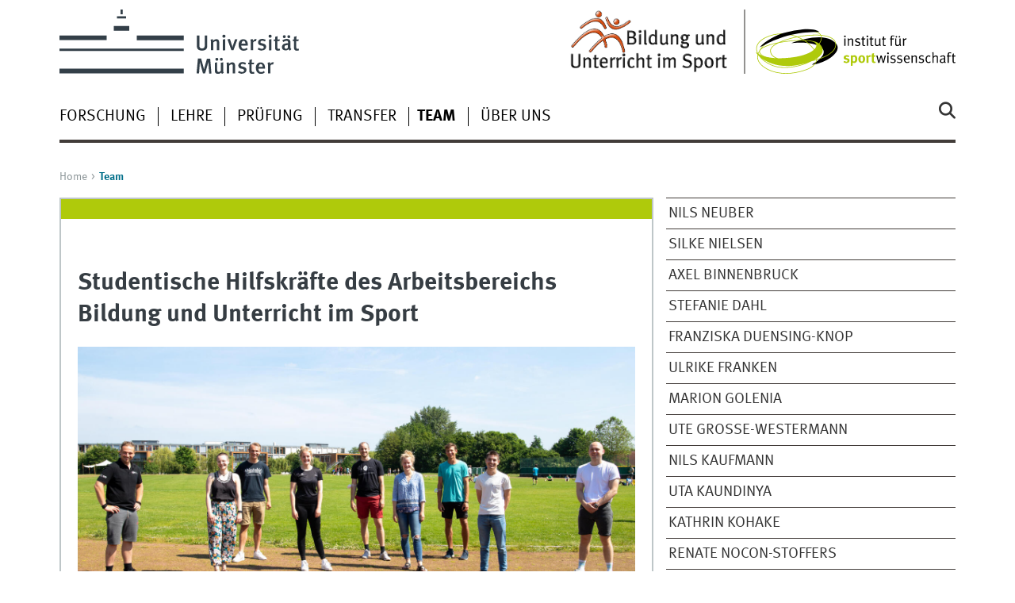

--- FILE ---
content_type: text/html
request_url: https://www.uni-muenster.de/Sportwissenschaft/Didaktik/team/studentischehilfskraefte.html
body_size: 6324
content:
<!DOCTYPE html>
<html lang="de" class="no-js">
<!-- WWU Standard 2.6 -->
<head>
<meta name="GENERATOR" content="IMPERIA 11.5.4_1" />

<meta charset=utf-8>
<title>Studentische Hilfskräfte</title><meta name="author" content="Universität Münster, Institut für Sportwissenschaft"><meta name="publisher" content="Universität Münster"><meta name="copyright" content="&copy; 2025 ">
<meta name="X-Imperia-Live-Info" content="225be384-6b28-a38b-7c08-d962bf4a6aa5/257717/268726/268742/274939/284147" />
<meta name="date" content="2025-10-02T11:44:20+0200"><meta name="viewport" content="width=device-width, initial-scale=1, minimum-scale=1"><link href="/wwu/css/main.css" rel="stylesheet" media="screen" type="text/css"><link href="/wwucss/afca0b/primary.css" rel="stylesheet" media="screen" type="text/css"><link href="/wwucss/006e89/secondary.css" rel="stylesheet" media="screen" type="text/css"><link href="/wwu/css/print.css" rel="stylesheet" type="text/css" media="print"><script src="/wwu/js/modernizr.wwu.js"></script>
<meta property="og:title" content="Studentische Hilfskräfte"><meta property="og:type" content="article"><link href="/Sportwissenschaft/impressum.html" rel="copyright"><link href="/uv/wwuaz/unilist/" rel="index"><link href="/die-universitaet/suche/" rel="search"><link href="/imperia/md/images/allgemein/farbunabhaengig/favicon.ico" rel="shortcut icon">

</head>
<body id="mnav" class="layout2017"><div class="wrapper" id="top">

<header><div id="logos" role="banner"><a href="/de/" class="wwulogo svg"><img src="/imperia/md/images/allgemein/farbunabhaengig/unims.svg" width="357" height="96" alt="Universität Münster" id="logo" class="university-logo svg"></a><a href="/Sportwissenschaft/"><img src="/imperia/md/images/sportwissenschaft2/_v/sportwissenschaft_logo_de.svg" width="410" height="96" alt="Institut für Sportwissenschaft" title="Institut für Sportwissenschaft" id="sublogo" class="secondary-logo"></a><a href="/Sportwissenschaft/didaktik/"><img src="/imperia/md/images/sportwissenschaft2/_v/logo_-_bus_-_orange.jpg" width="2153" height="839" alt="Arbeitsbereich Bildung und Unterricht im Sport" title="Arbeitsbereich Bildung und Unterricht im Sport" id="subsublogo" class="tertiary-logo"></a></div>
<!-- Navigation.pm : START -->
<!-- CodeInclude-Parameter: hilfsnavi -->

<div id="skipnav" class="noprint"><ul><li><a href="#inhalt">zum Inhalt</a></li><li><a href="#hauptnavigation">zur Hauptnavigation</a></li><li><a href="#subnavigation">zur Subnavigation</a></li></ul></div>
<!-- Navigation.pm : ENDE -->
<div class="nav-mobile-menu"><nav class="nav-mobile"><a href="#mnav" class="nav-mobile-toggle"></a><a href="#none" class="nav-mobile-toggle active"></a></nav><div class="nav-search-mobile"><a class="nav-search-mobile-toggle cse" href="#sear"></a><a class="nav-search-mobile-toggle active" href="#none"></a></div></div></header>
<!-- Navigation.pm : START -->
<!-- CodeInclude-Parameter: hauptnavi -->

<div class="nav-container row"><nav class="nav-main six columns"><div class="nav-search cse" role="search"><form accept-charset="UTF-8" method="get" action="/die-universitaet/suche/"><label for="query">Suche: </label><input id="submitButton" class="nav-search-button" type="submit" value="Los"><input id="query" type="search" name="q" class="cse" placeholder="Stichwort"></form></div><ul id="hauptnavigation" class="nav-first-level"><li class="nav-item-main"><span class="nav-level-toggle"></span><a href="/Sportwissenschaft/Didaktik/forschung/index.html">Forschung</a></li><li class="nav-item-main"><span class="nav-level-toggle"></span><a href="/Sportwissenschaft/Didaktik/lehre/index.html">Lehre</a></li><li class="nav-item-main"><span class="nav-level-toggle"></span><a href="/Sportwissenschaft/Didaktik/pruefung/index.html">Prüfung</a></li><li class="nav-item-main"><span class="nav-level-toggle"></span><a href="/Sportwissenschaft/Didaktik/transfer/index.html">Transfer</a></li><li class="nav-item-main"><span class="nav-level-toggle"></span><a href="/Sportwissenschaft/Didaktik/team/index.html" class="current"><strong>Team</strong></a></li><li class="nav-item-main"><span class="nav-level-toggle"></span><a href="/Sportwissenschaft/Didaktik/ueber-uns/index.html">Über uns</a></li></ul></nav><div class="wrapper-complement-nav six columns"><nav class="nav-audience-container"></nav></div></div>
<!-- Navigation.pm : ENDE -->
<div class="content row">
<!-- Navigation.pm : START -->
<!-- CodeInclude-Parameter: breadcrumb -->
<div class="nav-breadcrumb six columns"><nav id="breadcrumb"><ul><li><a  href="/Sportwissenschaft/Didaktik/" rev="start" lang="en">Home</a><ul><li class="current">Team</li></ul></li></ul></nav></div><!-- Navigation.pm : ENDE -->

<!-- Navigation.pm : START -->
<!-- CodeInclude-Parameter: Subnavigation2015 -->

<section class="complement two columns"><nav class="module nav-level-nplusone nav-2015 nav-partial"><ul id="subnavigation" class="nav-partial-ie"><li class="nav-item"><a href="/Sportwissenschaft/Didaktik/team/Neuber.shtml">Nils Neuber</a></li><li class="nav-item"><a href="/Sportwissenschaft/Didaktik/team/Nielsen.html">Silke Nielsen</a></li><li class="nav-item"><a href="/Sportwissenschaft/Didaktik/team/Binnenbruck.shtml">Axel Binnenbruck</a></li><li class="nav-item"><a href="/Sportwissenschaft/Didaktik/team/Dahl.shtml">Stefanie Dahl</a></li><li class="nav-item"><a href="/Sportwissenschaft/Didaktik/team/Duensing-Knop.shtml">Franziska Duensing-Knop</a></li><li class="nav-item"><a href="/Sportwissenschaft/Didaktik/team/franken.shtml">Ulrike Franken</a></li><li class="nav-item"><a href="/Sportwissenschaft/Didaktik/team/Golenia.shtml">Marion Golenia</a></li><li class="nav-item"><a href="/Sportwissenschaft/Didaktik/team/grosse-westermann.shtml">Ute Große-Westermann</a></li><li class="nav-item"><a href="/Sportwissenschaft/Didaktik/team/Kaufmann.shtml">Nils Kaufmann</a></li><li class="nav-item"><a href="/Sportwissenschaft/Didaktik/team/Kaundinya.shtml">Uta Kaundinya</a></li><li class="nav-item"><a href="/Sportwissenschaft/Didaktik/team/Kohake.shtml">Kathrin Kohake</a></li><li class="nav-item"><a href="/Sportwissenschaft/Didaktik/team/nocon-stoffers.shtml">Renate Nocon-Stoffers</a></li><li class="nav-item"><a href="/Sportwissenschaft/Didaktik/team/Salomon.shtml">Sebastian Salomon</a></li><li class="nav-item"><a href="/Sportwissenschaft/Didaktik/team/Schneider.shtml">Louisa Schneider</a></li></ul></nav></section>
<!-- Navigation.pm : ENDE -->
<section id="inhalt" class="main four columns" role="main">
<!-- WWU_Flex.perl -->
<article class="module extended"><div class="module-content"><h1 id="anchor_1_1">Studentische Hilfskräfte des Arbeitsbereichs Bildung und Unterricht im Sport</h1><figure class="fullwidth caption"><img srcset="/imperia/md/images/sportwissenschaft2/arbeitsbereiche/bildung_und_unterricht/aktuelles/2021/fittosize_570_285_2141012c21b2da2ed13cebc746d58a96_210610_foto_shks_medienlabor_ifs.jpeg 570w,/imperia/md/images/sportwissenschaft2/arbeitsbereiche/bildung_und_unterricht/aktuelles/2021/fittosize_746_373_68c245762ccd948bbf12c64424208ccb_210610_foto_shks_medienlabor_ifs.jpeg 746w,/imperia/md/images/sportwissenschaft2/arbeitsbereiche/bildung_und_unterricht/aktuelles/2021/fittosize_761_381_ff4f22c6b3e4928b8d4f804dbe646dbc_210610_foto_shks_medienlabor_ifs.jpeg 761w,/imperia/md/images/sportwissenschaft2/arbeitsbereiche/bildung_und_unterricht/aktuelles/2021/fittosize_1140_570_ee7adcc3d069bc4b473225c9a9c6dc75_210610_foto_shks_medienlabor_ifs.jpeg 1140w,/imperia/md/images/sportwissenschaft2/arbeitsbereiche/bildung_und_unterricht/aktuelles/2021/fittosize_1492_746_547317d53b9590cfeebab4b2ee6a7dbb_210610_foto_shks_medienlabor_ifs.jpeg 1492w,/imperia/md/images/sportwissenschaft2/arbeitsbereiche/bildung_und_unterricht/aktuelles/2021/fittosize_1522_761_d6e162d74ec6aaaf2c93c7b685387910_210610_foto_shks_medienlabor_ifs.jpeg 1522w" src="/imperia/md/images/sportwissenschaft2/arbeitsbereiche/bildung_und_unterricht/aktuelles/2021/fittosize_761_381_ff4f22c6b3e4928b8d4f804dbe646dbc_210610_foto_shks_medienlabor_ifs.jpeg" width=761 height=381 alt="" loading=lazy><figcaption><address class>&copy; Medienlabor IfS</address></figcaption></figure></div></article><article class="module extended"><div class="module-content"><figure class="inline-right"><img srcset="/imperia/md/images/sportwissenschaft2/arbeitsbereiche/bildung_und_unterricht/team/fittosize_341_341_30bd092a587910256bcea9d8b7094723_klara_ute_austermann_fotograf_markus_juergens__medienlabor_ifs__018.jpg 341w,/imperia/md/images/sportwissenschaft2/arbeitsbereiche/bildung_und_unterricht/team/fittosize_349_349_8198e6208398777165f3646476bbbc23_klara_ute_austermann_fotograf_markus_juergens__medienlabor_ifs__018.jpg 349w,/imperia/md/images/sportwissenschaft2/arbeitsbereiche/bildung_und_unterricht/team/fittosize_528_528_81ecb7abdfd05217de697ef46a02b79e_klara_ute_austermann_fotograf_markus_juergens__medienlabor_ifs__018.jpg 528w,/imperia/md/images/sportwissenschaft2/arbeitsbereiche/bildung_und_unterricht/team/fittosize_682_682_b5ac62e1d137ce51d9a0bb65e88d4175_klara_ute_austermann_fotograf_markus_juergens__medienlabor_ifs__018.jpg 682w,/imperia/md/images/sportwissenschaft2/arbeitsbereiche/bildung_und_unterricht/team/fittosize_698_698_a5fcb08f4669d589f9ea71773850739f_klara_ute_austermann_fotograf_markus_juergens__medienlabor_ifs__018.jpg 698w,/imperia/md/images/sportwissenschaft2/arbeitsbereiche/bildung_und_unterricht/team/fittosize_1056_1056_c3570013c55da3371d81ee4f66a3e206_klara_ute_austermann_fotograf_markus_juergens__medienlabor_ifs__018.jpg 1056w" src="/imperia/md/images/sportwissenschaft2/arbeitsbereiche/bildung_und_unterricht/team/fittosize_528_528_81ecb7abdfd05217de697ef46a02b79e_klara_ute_austermann_fotograf_markus_juergens__medienlabor_ifs__018.jpg" width=528 height=528 alt="" loading=lazy><figcaption><address class>&copy; Markus Jürgens (Medienlabor IfS)</address></figcaption></figure><h2>Klara Ute Austermann</h2>

<h3>Kontakt</h3>

<p>Tel.: 0251/83-34895<br />
Fax: 0251/83-32303<br />
Mail: <a class="e_mail" href="mailto:kausterm@uni-muenster.de">kausterm@uni-muenster.de</a><br />
Raum: VG 104</p>

<h3>Lebenslauf</h3>

<p>Geboren im Jahr 2000 in Düsseldorf. Abitur 2018 am St.-Ursula-Gymnasium-Düsseldorf. Seit Oktober 2019 Studentin der Universität Münster mit den Fächern Sport und Ernährungs- und Hauswirtschaftswissenschaft für das Lehramt am Berufskolleg. Seit Mai 2023 studentische Hilfskraft im Arbeitsbereich für Bildung und Unterricht im Sport am Institut für Sportwissenschaft der Universität Münster.</p>

<h3>Tätigkeiten im Fachbereich</h3>

<ul>
	<li>Mitarbeit am Projekt "Entwicklung und Implementation von Verhaltensregeln<br />
	als Kernbaustein von Präventions- und Förderkonzepten: Gewaltprävention und<br />
	Förderung pädagogischer Trainingsqualität im Deutschen Turnerbund."</li>
</ul>

<p> </p>
</div></article><article class="module extended"><div class="module-content"><figure class="inline-right"><img srcset="/imperia/md/images/sportwissenschaft2/arbeitsbereiche/bildung_und_unterricht/team/fittosize_341_341_8e78f448cf35402a12300a110d46310a_lennart_fotograf_clara_goeppl__medienlabor_ifs__069.jpg 341w,/imperia/md/images/sportwissenschaft2/arbeitsbereiche/bildung_und_unterricht/team/fittosize_349_349_c7c3c09887aac4178cb6aad7f288731b_lennart_fotograf_clara_goeppl__medienlabor_ifs__069.jpg 349w,/imperia/md/images/sportwissenschaft2/arbeitsbereiche/bildung_und_unterricht/team/fittosize_528_528_01d239f16e4e4df6af6716b5a2a6b682_lennart_fotograf_clara_goeppl__medienlabor_ifs__069.jpg 528w,/imperia/md/images/sportwissenschaft2/arbeitsbereiche/bildung_und_unterricht/team/fittosize_682_682_be112823d86ecc9ceea84c1990a51b56_lennart_fotograf_clara_goeppl__medienlabor_ifs__069.jpg 682w,/imperia/md/images/sportwissenschaft2/arbeitsbereiche/bildung_und_unterricht/team/fittosize_698_698_4a947911b09f6c4f841f08814652bedf_lennart_fotograf_clara_goeppl__medienlabor_ifs__069.jpg 698w,/imperia/md/images/sportwissenschaft2/arbeitsbereiche/bildung_und_unterricht/team/crop_783_783_133_159_480_480_171d06c02b022c2a7ac969cb2d9f86b9_lennart_fotograf_clara_goeppl__medienlabor_ifs__069.jpg 783w" src="/imperia/md/images/sportwissenschaft2/arbeitsbereiche/bildung_und_unterricht/team/fittosize_528_528_01d239f16e4e4df6af6716b5a2a6b682_lennart_fotograf_clara_goeppl__medienlabor_ifs__069.jpg" width=528 height=528 alt="" loading=lazy><figcaption><address class>&copy; Clara Goeppl (Medienlabor IfS)</address></figcaption></figure><h2>Lennart Brunstein</h2>

<h3>Kontakt</h3>

<p>Tel.: 0251/83-34895<br />
Fax: 0251/83-32303<br />
Mail: <a class="e_mail" href="mailto:brunstein@uni-muenster.de">brunstein@uni-muenster.de</a><br />
Raum: VG 104</p>

<h3>Lebenslauf</h3>

<p>Geboren im Jahr 2001 in Geseke. Abitur 2020 am Evangelischen Gymnasium Lippstadt. Seit Oktober 2020 Student der Universität Münster mit den Fächern Chemie und Sportwissenschaften für das Lehramt an Gymnasien/Gesamtschulen. Seit Juli 2023 studentische Hilfskraft im Arbeitsbereich für Bildung und Unterricht im Sport am Institut für Sportwissenschaft der Universität Münster.</p>

<h3>Tätigkeiten im Fachbereich</h3>

<ul>
	<li>Dozentenservice</li>
	<li>Website</li>
</ul>
</div></article><article class="module extended"><div class="module-content"><figure class="inline-right"><img srcset="/imperia/md/images/sportwissenschaft2/arbeitsbereiche/bildung_und_unterricht/team/fittosize_341_341_fdb4dda7c1c1a6b7458f28e9b89d674e_franziska_damberg_franziska_damberg.jpg 341w,/imperia/md/images/sportwissenschaft2/arbeitsbereiche/bildung_und_unterricht/team/fittosize_349_349_0db09bdd0ae6c150fc7f2855f85861e6_franziska_damberg_franziska_damberg.jpg 349w,/imperia/md/images/sportwissenschaft2/arbeitsbereiche/bildung_und_unterricht/team/fittosize_528_528_ef5e2e97e9a3023cc49458d1845b5ef1_franziska_damberg_franziska_damberg.jpg 528w,/imperia/md/images/sportwissenschaft2/arbeitsbereiche/bildung_und_unterricht/team/fittosize_682_682_beec7a3d263f76695f3c0a49a6d61ab5_franziska_damberg_franziska_damberg.jpg 682w,/imperia/md/images/sportwissenschaft2/arbeitsbereiche/bildung_und_unterricht/team/fittosize_698_698_0b5d3a58fd6c8e5aa84c2e2c7bb03ae1_franziska_damberg_franziska_damberg.jpg 698w,/imperia/md/images/sportwissenschaft2/arbeitsbereiche/bildung_und_unterricht/team/fittosize_1056_1056_c94879e928f77309b42f44f4608f503b_franziska_damberg_franziska_damberg.jpg 1056w" src="/imperia/md/images/sportwissenschaft2/arbeitsbereiche/bildung_und_unterricht/team/fittosize_528_528_ef5e2e97e9a3023cc49458d1845b5ef1_franziska_damberg_franziska_damberg.jpg" width=528 height=528 alt="" loading=lazy><figcaption><address class>&copy; Franziska Damberg</address></figcaption></figure><h2>Franziska Damberg</h2>

<h3>Kontakt</h3>

<p>Tel.: 0251/83-34895<br />
Fax: 0251/83-32303<br />
Mail: <a class="e_mail" href="mailto:fdamberg@uni-muenster.de">fdamberg@uni-muenster.de</a><br />
Raum: VG 104</p>

<h3>Lebenslauf</h3>

<p>Geboren im Jahr 2001 in Gelsenkirchen. Abitur 2019 am Leibniz Gymnasium Gelsenkirchen-Buer. Seit Oktober 2021 Studentin der Universität und FH Münster mit den Fächern Sport und Gesundheitswissenschaft/ Pflege für das Lehramt an Berufskollegs. Seit Juni 2025 studentische Hilfskraft im Arbeitsbereich für Bildung und Unterricht im Sport am Institut für Sportwissenschaft der Universität Münster.</p>

<h3>Tätigkeiten im Fachbereich</h3>

<ul>
	<li>Lernen und Bewegung/Bewegte Schule</li>
</ul>

<p> </p>
</div></article><article class="module extended"><div class="module-content"><figure class="inline-right"><img srcset="/imperia/md/images/sportwissenschaft2/arbeitsbereiche/bildung_und_unterricht/aktuelles/fittosize_341_341_96a60a24e4bf3112fb58ff4ee59bc79c_lutke_meyring_sarah.jpg 341w,/imperia/md/images/sportwissenschaft2/arbeitsbereiche/bildung_und_unterricht/aktuelles/fittosize_349_349_1b2b64e3a8435c3386b8bf6aa4f932fe_lutke_meyring_sarah.jpg 349w,/imperia/md/images/sportwissenschaft2/arbeitsbereiche/bildung_und_unterricht/aktuelles/fittosize_528_528_540a4a0f054efd7dcf37ea5e6e0b4166_lutke_meyring_sarah.jpg 528w,/imperia/md/images/sportwissenschaft2/arbeitsbereiche/bildung_und_unterricht/aktuelles/fittosize_682_682_b635c052623dfac7c292bd00e629cd3d_lutke_meyring_sarah.jpg 682w,/imperia/md/images/sportwissenschaft2/arbeitsbereiche/bildung_und_unterricht/aktuelles/fittosize_698_698_ee78dbfdc17ee7278ccb2e88e2bfd01c_lutke_meyring_sarah.jpg 698w,/imperia/md/images/sportwissenschaft2/arbeitsbereiche/bildung_und_unterricht/aktuelles/fittosize_1056_1056_77857292eb58ad8360a178c777c94d99_lutke_meyring_sarah.jpg 1056w" src="/imperia/md/images/sportwissenschaft2/arbeitsbereiche/bildung_und_unterricht/aktuelles/fittosize_528_528_540a4a0f054efd7dcf37ea5e6e0b4166_lutke_meyring_sarah.jpg" width=528 height=528 alt="" loading=lazy><figcaption><address class>&copy; AB BUS</address></figcaption></figure><h2>Sarah Lütke Meyring</h2>

<h3>Kontakt</h3>

<p>Tel.: 0251/83-34895<br />
Fax: 0251/83-32303<br />
Mail: <a class="e_mail" href="https://sluetkem@uni-muenster.de">sluetkem@uni-muenster.de</a><br />
Raum: VG 104</p>

<h3>Lebenslauf</h3>

<p>Geboren im Jahr 2001 in Solingen. Abitur 2019 am Konrad-Adenauer-Gymnasium Langenfeld. Seit Oktober 2020 Studentin der Universität Münster mit den Fächern Sport und Englisch für das Lehramt an Gymnasien/Gesamtschulen. Seit Juni 2025 studentische Hilfskraft im Arbeitsbereich für Bildung und Unterricht im Sport am Institut für Sportwissenschaft der Universität Münster.</p>

<h3>Tätigkeiten im Fachbereich</h3>

<ul>
	<li>Dozentenservice </li>
</ul>
</div></article><article class="module extended"><div class="module-content"><figure class="inline-right"><img srcset="/imperia/md/images/sportwissenschaft2/arbeitsbereiche/bildung_und_unterricht/team/fittosize_341_306_376a4517433942440411f3a3c996e0cd_231211_mould_oona_vorlaufiges_portrait.jpg 341w,/imperia/md/images/sportwissenschaft2/arbeitsbereiche/bildung_und_unterricht/team/fittosize_349_313_5ceadc7c395889cb871a1fd9fe2c4bb5_231211_mould_oona_vorlaufiges_portrait.jpg 349w,/imperia/md/images/sportwissenschaft2/arbeitsbereiche/bildung_und_unterricht/team/fittosize_528_474_73ab8f1c0d33312bda234da8b45476ed_231211_mould_oona_vorlaufiges_portrait.jpg 528w,/imperia/md/images/sportwissenschaft2/arbeitsbereiche/bildung_und_unterricht/team/231211_mould_oona_vorlaufiges_portrait.jpg 535w" src="/imperia/md/images/sportwissenschaft2/arbeitsbereiche/bildung_und_unterricht/team/fittosize_528_474_73ab8f1c0d33312bda234da8b45476ed_231211_mould_oona_vorlaufiges_portrait.jpg" width=528 height=474 alt="" loading=lazy><figcaption><address class>&copy; Oona Caitlin Mould</address></figcaption></figure><h2>Oona Caitlin Mould</h2>

<h3>Kontakt</h3>

<p>Tel.: 0251/83-34895<br />
Fax: 0251/83-32303<br />
Mail: <a class="e_mail" href="mailto:omould@uni-muenster.de">omould@uni-muenster.de</a><br />
Raum: VG 104</p>

<h3>Lebenslauf</h3>

<p>Geboren im Jahr 2000 in Leverkusen. Abitur 2018 am Freiherr-vom-Stein Gymnasium in Leverkusen. Seit Oktober 2020 Studentin der Universität Münster mit den Fächern Sport und Englisch für das Lehramt an Gymnasien/Gesamtschulen. Seit Februar 2024 studentische Hilfskraft im Arbeitsbereich für Bildung und Unterricht im Sport am Institut für Sportwissenschaft der Universität Münster.</p>

<h3>Tätigkeiten im Fachbereich</h3>

<ul>
	<li>Dozentenservice </li>
	<li>Praxissemester</li>
	<li>sport-lernen</li>
</ul>
</div></article><article class="module extended"><div class="module-content"><figure class="inline-right"><img srcset="/imperia/md/images/sportwissenschaft2/arbeitsbereiche/bildung_und_unterricht/team/fittosize_341_341_53caa38be2391b7bce9215d7f042c7f7_ina_ratering_fotograf_markus_juergens__medienlabor_ifs__002.jpg 341w,/imperia/md/images/sportwissenschaft2/arbeitsbereiche/bildung_und_unterricht/team/fittosize_349_349_46fa7689963f8b86a8107167a803e35f_ina_ratering_fotograf_markus_juergens__medienlabor_ifs__002.jpg 349w,/imperia/md/images/sportwissenschaft2/arbeitsbereiche/bildung_und_unterricht/team/fittosize_528_528_c56224efc3b00b504abec1122b7204df_ina_ratering_fotograf_markus_juergens__medienlabor_ifs__002.jpg 528w,/imperia/md/images/sportwissenschaft2/arbeitsbereiche/bildung_und_unterricht/team/fittosize_682_682_9fee62f0555e37183622eaf2e9a28c86_ina_ratering_fotograf_markus_juergens__medienlabor_ifs__002.jpg 682w,/imperia/md/images/sportwissenschaft2/arbeitsbereiche/bildung_und_unterricht/team/fittosize_698_698_58516e826671a1e4a662081f5fad7146_ina_ratering_fotograf_markus_juergens__medienlabor_ifs__002.jpg 698w,/imperia/md/images/sportwissenschaft2/arbeitsbereiche/bildung_und_unterricht/team/fittosize_1056_1056_fd9ed7e3428aa433ce4ee2891f5c48fa_ina_ratering_fotograf_markus_juergens__medienlabor_ifs__002.jpg 1056w" src="/imperia/md/images/sportwissenschaft2/arbeitsbereiche/bildung_und_unterricht/team/fittosize_528_528_c56224efc3b00b504abec1122b7204df_ina_ratering_fotograf_markus_juergens__medienlabor_ifs__002.jpg" width=528 height=528 alt="" loading=lazy><figcaption><address class>&copy; Markus Jürgens (Medienlabor IfS)</address></figcaption></figure><h2>Ina Ratering</h2>

<h3>Kontakt</h3>

<p>Tel.: 0251/83-34895<br />
Fax: 0251/83-32303<br />
Mail: <a class="e_mail" href="mailto:inaratering@uni-muenster.de">inaratering@uni-muenster.de</a><br />
Raum: VG 104</p>

<h3>Lebenslauf</h3>

<p>Geboren im Jahr 1997 in Rheine. Abitur 2015 an dem Arnold-Janssen-Gymnasium in St. Arnold. Seit Oktober 2018 Studentin an der Universität Münster. Den Bachelor für das Lehramt an Grundschulen im Februar 2022 abgeschlossen. Seit Oktober 2021 im Master of Education für das Lehramt an Grundschulen mit den Fächern Deutsch, Mathe und Sport. Seit Juni 2023 studentische Hilfskraft im Arbeitsbereich Bildung und Unterricht im Sport im Institut für Sportwissenschaft der Universität Münster.</p>

<h3>Tätigkeiten im Fachbereich</h3>

<ul>
	<li>Mitarbeit am Projekt Schutz- und Förderkonzept für den Leistungssport im DTB</li>
</ul>
</div></article><article class="module extended"><div class="module-content"><figure class="inline-right"><img srcset="/imperia/md/images/sportwissenschaft2/arbeitsbereiche/bildung_und_unterricht/team/fittosize_341_341_cc580d3f1e3c48db728f0a79a0e9a5ca_samuel_scharfe_samuel_scharfe.jpg 341w,/imperia/md/images/sportwissenschaft2/arbeitsbereiche/bildung_und_unterricht/team/fittosize_349_349_3e4162a4384a6b8469c6c6d9cf4b53a0_samuel_scharfe_samuel_scharfe.jpg 349w,/imperia/md/images/sportwissenschaft2/arbeitsbereiche/bildung_und_unterricht/team/fittosize_528_528_ee36d1248a9acc0056e233e522edb486_samuel_scharfe_samuel_scharfe.jpg 528w,/imperia/md/images/sportwissenschaft2/arbeitsbereiche/bildung_und_unterricht/team/fittosize_682_682_585ebfb1ac2fc7a38600c47876105f44_samuel_scharfe_samuel_scharfe.jpg 682w,/imperia/md/images/sportwissenschaft2/arbeitsbereiche/bildung_und_unterricht/team/fittosize_698_698_ecf1293b4065675d37fce1689360dbcb_samuel_scharfe_samuel_scharfe.jpg 698w,/imperia/md/images/sportwissenschaft2/arbeitsbereiche/bildung_und_unterricht/team/fittosize_1056_1056_78b10fd24d2a2e06bdb8090b8aea5815_samuel_scharfe_samuel_scharfe.jpg 1056w" src="/imperia/md/images/sportwissenschaft2/arbeitsbereiche/bildung_und_unterricht/team/fittosize_528_528_ee36d1248a9acc0056e233e522edb486_samuel_scharfe_samuel_scharfe.jpg" width=528 height=528 alt="" loading=lazy><figcaption><address class>&copy; Samuel Scharfe</address></figcaption></figure><h2>Samuel Scharfe</h2>

<h3>Kontakt</h3>

<p>Tel.: 0251/83-34895<br />
Fax: 0251/83-32303<br />
Mail: <a class="e_mail" href="mailto:sscharf1@uni-muenster.de">sscharf1@uni-muenster.de</a><br />
Raum: VG 104</p>

<h3>Lebenslauf</h3>

<p>Geboren im Jahr 1999 in Hünfeld. Abitur 2018 an der Walter-Lübcke-Schule in Wolfhagen. Seit Oktober 2020 Student der Universität Münster mit den Fächern Sport und Sozialwissenschaften für das Lehramt an Gymnasien/Gesamtschulen. Seit Juni 2025 studentische Hilfskraft im Arbeitsbereich für Bildung und Unterricht im Sport am Institut für Sportwissenschaft der Universität Münster.</p>

<h3>Tätigkeiten im Fachbereich:</h3>

<ul>
	<li>Mitarbeit in den Themenfeldern „Sport im Ganztag“ und „Demokratiebildung im Sport“</li>
</ul>

<p> </p>
</div></article>
<!-- Navigation.pm : START -->
<!-- CodeInclude-Parameter: blaettern -->


<!-- Navigation.pm : ENDE -->
</section><aside class="module complement two columns nav-apps-container"><ul class="nav-apps"><li class="nav-app active"><a class="nav-app-links toggle" href="#">Top-Adressen</a><section class="module-content"><ul class="center"><li><a href="/Sportwissenschaft" class="int">Institut für Sportwissenschaft</a></li><li><a href="/Sportwissenschaft/centrum-fuer-bildungsforschung/index.html" class="int">Centrum für Bildungsforschung im Sport</a></li><li><a href="https://www.kiju-sport.nrw/" class="int">Forschungsverbund Kinder- und Jugendsport NRW</a></li><li><a href="/Sportwissenschaft/sport-lernen/" class="int">sport-lernen - Wissenstransfer am IfS</a></li><li><a href="/Sportwissenschaft/medienlabor/index.html" class="int">Medienlabor</a></li><li><a href="/Sportwissenschaft/Didaktik/lehre/praxissemester/index.html" class="int">Praxissemester im Sport</a></li><li><a href="/Sportwissenschaft/Didaktik/jungenfoerderung/index.html" class="int">Jungenförderung im Sport</a></li><li><a href="/Sportwissenschaft/Didaktik/forschung/lernenundbewegung/index.html" class="int">Lernen und Bewegung</a></li><li><a href="/Sportwissenschaft/Didaktik/forschung/praeventionvongewalt/index.html" class="int">Gewaltprävention und Förderung pädagogischer Trainingsqualität im DTB</a></li><li><a href="/Sportwissenschaft/Didaktik/forschung/demokratiefestival/index.html" class="int">Demokratie-Festival 2025</a></li></ul></section></li><li class="nav-app active"><a class="nav-app-links toggle" href="#">Arbeitsbereiche</a><section class="module-content"><ul class="center"><li><a href="/Sportwissenschaft/Bewegungswissenschaft/index.html" class="int">Bewegungswissenschaft</a></li><li><a href="/Sportwissenschaft/buks/index.html" class="int">Bildung und Kultur im Sport</a></li><li><a href="/Sportwissenschaft/Neuromotor-Behavior/index.html" class="int">Neuromotorik & Training</a></li><li><a href="/Sportwissenschaft/Sozialwissenschaft/index.html" class="int">Sozialwissenschaften</a></li><li><a href="/Sportwissenschaft/Sportpsychologie/index.html" class="int">Sportpsychologie</a></li></ul></section></ul></aside>
</div><footer><div class="row top"><a class="nav-slideup six columns" href="#top">nach oben</a></div><div class="row upper"><aside class="module two columns"><h2>Kontakt</h2><address class="h-card"><span class="p-org">Universität Münster</span><br><span class="p-name">Arbeitsbereich Bildung und Unterricht im Sport der Universität Münster</span><br><p class="p-adr h-adr"><a href="/uv/wwuaz/lageplan/0771" class="p-street-adress">Horstmarer Landweg 62 b</a><br><span class="p-postal-code">48149</span> <span class="p-locality">Münster</span></p>Tel: <span class="p-tel">+49 251 83-32362</span><br>Fax: <span class="p-tel-fax">+49 251 83-32303</span><br><a class="u-email" href="mailto:s.nielsen@uni-muenster.de">s.nielsen@uni-muenster.de</a></address><ul class="nav-sm"><li><a class="sm-ico instagram" href="http://www.instagram.de/ifsportwissenschaft" title="Instagram"><span class="hidden" lang="en">Instagram</span></a></li></ul></aside><div class="two columns">&nbsp;</div><div class="module two columns not-on-smartphone"><div class="claim"><a href="/de/" title="Startseite der Universität Münster" class="claim">wissen.leben</a></div></div></div><div class="row lower"><nav class="nav-footer module module three columns"><ul><li><a  href="/Sportwissenschaft/impressum.html">Impressum</a><li><a  href="/datenschutz/">Datenschutzhinweis</a><li><a  href="/de/barrierefreiheit.html">Barrierefreiheit</a></ul></nav><div class="module module-content three columns"><p>&copy; 2025 Institut für Sportwissenschaft</div></div></footer><noscript><p><img src="//piwik.uni-muenster.de/piwik.php?idsite=61" style="border:0" alt="" width="1" height="1" /></p></noscript>
</div>
<meta name="date" content="2025-10-02T11:44:20+0200"><script src="/wwu/js/jquery.min.js"></script><script src="/wwu/js/main.js"></script><script src="/wwu/js/lazysizes.js"></script><script>var _paq=_paq||[];_paq.push(['setDomains',['*.uni-muenster.de/','*.wwu.de/']]);_paq.push(['setDoNotTrack',true]);_paq.push(['trackPageView']);_paq.push(['enableLinkTracking']);(function(){var u='//piwik.uni-muenster.de/',d=document,g=d.createElement('script'),s=d.getElementsByTagName('script')[0];_paq.push(['setTrackerUrl',u+'piwik.php']);_paq.push(['setSiteId',61]);g.type='text/javascript';g.async=true;g.defer=true;g.src=u+'piwik.js';s.parentNode.insertBefore(g,s);})();</script>
</body>
</html>
<!-- WWU_all.pm / -->


--- FILE ---
content_type: text/html
request_url: https://www.uni-muenster.de/Sportwissenschaft/Didaktik/forschung/index.html
body_size: 5319
content:
<!DOCTYPE html>
<html lang="de" class="no-js">
<!-- WWU Standard 2.6 -->
<head>
<meta name="GENERATOR" content="IMPERIA 11.5.4_1" />

<meta charset=utf-8>
<title>Forschung</title><meta name="author" content="Universität Münster, Institut für Sportwissenschaft"><meta name="publisher" content="Universität Münster"><meta name="copyright" content="&copy; 2025 Institut für Sportwissenschaft"><link href="/Sportwissenschaft/en/Didaktik/forschung/index.html" rel=alternate hreflang=en>
<meta name="X-Imperia-Live-Info" content="225be384-6b28-a38b-7c08-d962bf4a6aa5/257717/268726/268742/274928/274929" />
<meta name="date" content="2023-08-31T16:18:51+0200"><meta name="viewport" content="width=device-width, initial-scale=1, minimum-scale=1"><link href="/wwu/css/main.css" rel="stylesheet" media="screen" type="text/css"><link href="/wwucss/afca0b/primary.css" rel="stylesheet" media="screen" type="text/css"><link href="/wwucss/006e89/secondary.css" rel="stylesheet" media="screen" type="text/css"><link href="/wwu/css/print.css" rel="stylesheet" type="text/css" media="print"><script src="/wwu/js/modernizr.wwu.js"></script>
<meta property="og:title" content="Forschung"><meta property="og:type" content="article"><link href="/Sportwissenschaft/impressum.html" rel="copyright"><link href="/uv/wwuaz/unilist/" rel="index"><link href="/die-universitaet/suche/" rel="search"><link href="/imperia/md/images/allgemein/farbunabhaengig/favicon.ico" rel="shortcut icon">

</head>
<body id="mnav" class="layout2017"><div class="wrapper" id="top">

<header><div id="logos" role="banner"><a href="/de/" class="wwulogo svg"><img src="/imperia/md/images/allgemein/farbunabhaengig/unims.svg" width="357" height="96" alt="Universität Münster" id="logo" class="university-logo svg"></a><a href="/Sportwissenschaft/"><img src="/imperia/md/images/sportwissenschaft2/_v/sportwissenschaft_logo_de.svg" width="410" height="96" alt="Institut für Sportwissenschaft" title="Institut für Sportwissenschaft" id="sublogo" class="secondary-logo"></a><a href="/Sportwissenschaft/didaktik/"><img src="/imperia/md/images/sportwissenschaft2/_v/logo_-_bus_-_orange.jpg" width="2153" height="839" alt="Arbeitsbereich Bildung und Unterricht im Sport" title="Arbeitsbereich Bildung und Unterricht im Sport" id="subsublogo" class="tertiary-logo"></a></div>
<!-- Navigation.pm : START -->
<!-- CodeInclude-Parameter: hilfsnavi -->

<div id="skipnav" class="noprint"><ul><li><a href="#inhalt">zum Inhalt</a></li><li><a href="#hauptnavigation">zur Hauptnavigation</a></li><li><a href="#subnavigation">zur Subnavigation</a></li></ul></div>
<!-- Navigation.pm : ENDE -->
<nav class="nav-language-container"><ul class="nav-language"><li><span class="current" title="Deutsch"><abbr title="Deutsch">de</abbr></span><li><a href="/Sportwissenschaft/en/Didaktik/forschung/index.html" title="English" hreflang=en><abbr title="English">en</abbr></a></ul></nav><div class="nav-mobile-menu"><nav class="nav-mobile"><a href="#mnav" class="nav-mobile-toggle"></a><a href="#none" class="nav-mobile-toggle active"></a></nav><div class="nav-search-mobile"><a class="nav-search-mobile-toggle cse" href="#sear"></a><a class="nav-search-mobile-toggle active" href="#none"></a></div></div></header>
<!-- Navigation.pm : START -->
<!-- CodeInclude-Parameter: hauptnavi -->

<div class="nav-container row"><nav class="nav-main six columns"><div class="nav-search cse" role="search"><form accept-charset="UTF-8" method="get" action="/die-universitaet/suche/"><label for="query">Suche: </label><input id="submitButton" class="nav-search-button" type="submit" value="Los"><input id="query" type="search" name="q" class="cse" placeholder="Stichwort"></form></div><ul id="hauptnavigation" class="nav-first-level"><li class="nav-item-main current" data-href="/Sportwissenschaft/Didaktik/forschung/index.html"><span class="nav-level-toggle"></span><strong>Forschung</strong></li><li class="nav-item-main"><span class="nav-level-toggle"></span><a href="/Sportwissenschaft/Didaktik/lehre/index.html">Lehre</a></li><li class="nav-item-main"><span class="nav-level-toggle"></span><a href="/Sportwissenschaft/Didaktik/pruefung/index.html">Prüfung</a></li><li class="nav-item-main"><span class="nav-level-toggle"></span><a href="/Sportwissenschaft/Didaktik/transfer/index.html">Transfer</a></li><li class="nav-item-main"><span class="nav-level-toggle"></span><a href="/Sportwissenschaft/Didaktik/team/index.html">Team</a></li><li class="nav-item-main"><span class="nav-level-toggle"></span><a href="/Sportwissenschaft/Didaktik/ueber-uns/index.html">Über uns</a></li></ul></nav><div class="wrapper-complement-nav six columns"><nav class="nav-audience-container"></nav></div></div>
<!-- Navigation.pm : ENDE -->
<div class="content row">
<!-- Navigation.pm : START -->
<!-- CodeInclude-Parameter: breadcrumb -->
<div class="nav-breadcrumb six columns"><nav id="breadcrumb"><ul><li><a  href="/Sportwissenschaft/Didaktik/" rev="start" lang="en">Home</a><ul><li class="current">Forschung</li></ul></li></ul></nav></div><!-- Navigation.pm : ENDE -->

<!-- Navigation.pm : START -->
<!-- CodeInclude-Parameter: Subnavigation2015 -->

<section class="complement two columns"><nav class="module nav-level-nplusone nav-2015 nav-partial"><ul id="subnavigation" class="nav-partial-ie"><li class="nav-item"><a class="nav-level-toggle"></a><a href="/Sportwissenschaft/Didaktik/forschung/demokratiefestival/index.html">Demokratie Festival 2025</a></li><li class="nav-item"><a href="/Sportwissenschaft/Didaktik/forschung/forschungsschwerpunkte.html">Forschungsschwerpunkte</a></li><li class="nav-item"><a href="/Sportwissenschaft/Didaktik/forschung/forschungsverbuende.html">Forschungsverbünde</a></li><li class="nav-item"><a class="nav-level-toggle"></a><a href="/Sportwissenschaft/Didaktik/forschung/projekte/index.html">Forschungsprojekte</a></li><li class="nav-item"><a href="/Sportwissenschaft/Didaktik/forschung/publikationen.html">Publikationen</a></li><li class="nav-item"><a href="/Sportwissenschaft/Didaktik/forschung/promotionen_habilitationen.shtml">Promotionen & Habilitationen</a></li><li class="nav-item"><a href="/Sportwissenschaft/Didaktik/forschung/tagungsausrichtung.html">Tagungen</a></li></ul></nav></section>
<!-- Navigation.pm : ENDE -->
<section id="inhalt" class="main four columns" role="main">
<!-- WWU_Flex.perl -->
<article class="module extended"><div class="module-content"><h1 id="anchor_1_0">Forschung</h1><figure class="fullwidth caption"><img srcset="/imperia/md/images/sportwissenschaft2/arbeitsbereiche/bildung_und_unterricht/forschung/fittosize_570_285_2a891738261fcd30b4502789f6da7cd7_00_forschung_fotograf_bastian_arnholdt__medienlabor_ifs_.jpeg 570w,/imperia/md/images/sportwissenschaft2/arbeitsbereiche/bildung_und_unterricht/forschung/fittosize_746_373_0a2b4572b4cb75027be29d767f8950fb_00_forschung_fotograf_bastian_arnholdt__medienlabor_ifs_.jpeg 746w,/imperia/md/images/sportwissenschaft2/arbeitsbereiche/bildung_und_unterricht/forschung/fittosize_761_381_a9fd7db5e8a51b7c54968cd09e3c5d18_00_forschung_fotograf_bastian_arnholdt__medienlabor_ifs_.jpeg 761w,/imperia/md/images/sportwissenschaft2/arbeitsbereiche/bildung_und_unterricht/forschung/fittosize_1140_570_958c8cff95b8c52b4b2bd82ff91d7a86_00_forschung_fotograf_bastian_arnholdt__medienlabor_ifs_.jpeg 1140w,/imperia/md/images/sportwissenschaft2/arbeitsbereiche/bildung_und_unterricht/forschung/fittosize_1492_746_1b6a34e013c35d208a04d27cd3a60cee_00_forschung_fotograf_bastian_arnholdt__medienlabor_ifs_.jpeg 1492w,/imperia/md/images/sportwissenschaft2/arbeitsbereiche/bildung_und_unterricht/forschung/fittosize_1522_761_527b5c114481b88d90a8199622730d33_00_forschung_fotograf_bastian_arnholdt__medienlabor_ifs_.jpeg 1522w" src="/imperia/md/images/sportwissenschaft2/arbeitsbereiche/bildung_und_unterricht/forschung/fittosize_761_381_a9fd7db5e8a51b7c54968cd09e3c5d18_00_forschung_fotograf_bastian_arnholdt__medienlabor_ifs_.jpeg" width=761 height=381 alt="" loading=lazy><figcaption><address class>&copy; Bastian Arnholdt (Medienlabor IfS)</address></figcaption></figure><p>Der Arbeitsbereich befasst sich mit der Bildungs- und Unterrichtsforschung im Sport, die als empirische Sozialforschung verstanden und je nach Fragestellung quantitativ oder qualitativ ausgelegt wird. Die Forschungsaktivitäten werden in Forschungsverbünden und -projekten gebündelt. Forschungsergebnisse werden im Rahmen von Publikationen, Qualifikationen und Tagungen präsentiert.</p>
</div></article><article class="module short"><div class="module-content"><figure class="teaserfigure"><a href="/Sportwissenschaft/Didaktik/forschung/forschungsschwerpunkte.html" tabindex="-1" aria-disabled="true"><img srcset="/imperia/md/images/sportwissenschaft2/arbeitsbereiche/bildung_und_unterricht/forschung/fittosize_365_183_b85948c9e2457d8f5a18de05f76bcd39_01_forschungsschwerpunkte_fotograf_nico_breuker__medienlabor_ifs__050.jpeg 365w,/imperia/md/images/sportwissenschaft2/arbeitsbereiche/bildung_und_unterricht/forschung/fittosize_372_186_f3f7e2515a547118a7295d187453a989_01_forschungsschwerpunkte_fotograf_nico_breuker__medienlabor_ifs__050.jpeg 372w,/imperia/md/images/sportwissenschaft2/arbeitsbereiche/bildung_und_unterricht/forschung/fittosize_570_285_f30d21be96937e78a52c448cd4d9a978_01_forschungsschwerpunkte_fotograf_nico_breuker__medienlabor_ifs__050.jpeg 570w,/imperia/md/images/sportwissenschaft2/arbeitsbereiche/bildung_und_unterricht/forschung/fittosize_730_365_730652d8596fd97564620cf3e1d69cbb_01_forschungsschwerpunkte_fotograf_nico_breuker__medienlabor_ifs__050.jpeg 730w,/imperia/md/images/sportwissenschaft2/arbeitsbereiche/bildung_und_unterricht/forschung/fittosize_744_372_b18663886d3fcec7721b9535a8aba190_01_forschungsschwerpunkte_fotograf_nico_breuker__medienlabor_ifs__050.jpeg 744w,/imperia/md/images/sportwissenschaft2/arbeitsbereiche/bildung_und_unterricht/forschung/fittosize_1140_570_ccf10f6a4829d54139567115286d3d57_01_forschungsschwerpunkte_fotograf_nico_breuker__medienlabor_ifs__050.jpeg 1140w" src="/imperia/md/images/sportwissenschaft2/arbeitsbereiche/bildung_und_unterricht/forschung/fittosize_570_285_f30d21be96937e78a52c448cd4d9a978_01_forschungsschwerpunkte_fotograf_nico_breuker__medienlabor_ifs__050.jpeg" width=570 height=285 alt="01 Forschungsschwerpunkte Fotograf Nico Breuker _medienlabor Ifs _050" loading=lazy></a><figcaption><address class>&copy; Nico Breuker</address></figcaption></figure><header><h2><a href="/Sportwissenschaft/Didaktik/forschung/forschungsschwerpunkte.html">Forschungsschwerpunkte</a></h2></header><div class="teaser"></div></div></article><article class="module short"><div class="module-content"><figure class="teaserfigure"><a href="/Sportwissenschaft/Didaktik/forschung/forschungsverbuende.html" tabindex="-1" aria-disabled="true"><img srcset="/imperia/md/images/sportwissenschaft2/arbeitsbereiche/bildung_und_unterricht/forschung/fittosize_365_183_f9d43fec03f634a5fbf70039c9f3cec4_02_forschungsverb__nde_fotograf_markus_j__rgens.jpeg 365w,/imperia/md/images/sportwissenschaft2/arbeitsbereiche/bildung_und_unterricht/forschung/fittosize_372_186_ddad0be623c97b2a8b208c81798ffd0f_02_forschungsverb__nde_fotograf_markus_j__rgens.jpeg 372w,/imperia/md/images/sportwissenschaft2/arbeitsbereiche/bildung_und_unterricht/forschung/fittosize_570_285_cb5e20a618debad4f55855fe99522142_02_forschungsverb__nde_fotograf_markus_j__rgens.jpeg 570w,/imperia/md/images/sportwissenschaft2/arbeitsbereiche/bildung_und_unterricht/forschung/fittosize_730_365_4c486b154e5e2c609f5b5a3896888aef_02_forschungsverb__nde_fotograf_markus_j__rgens.jpeg 730w,/imperia/md/images/sportwissenschaft2/arbeitsbereiche/bildung_und_unterricht/forschung/fittosize_744_372_0085a491d111ba9b1e7e259149462fbf_02_forschungsverb__nde_fotograf_markus_j__rgens.jpeg 744w,/imperia/md/images/sportwissenschaft2/arbeitsbereiche/bildung_und_unterricht/forschung/fittosize_1140_570_8893504a7bdae908c981d44d15da9791_02_forschungsverb__nde_fotograf_markus_j__rgens.jpeg 1140w" src="/imperia/md/images/sportwissenschaft2/arbeitsbereiche/bildung_und_unterricht/forschung/fittosize_570_285_cb5e20a618debad4f55855fe99522142_02_forschungsverb__nde_fotograf_markus_j__rgens.jpeg" width=570 height=285 alt="02 Forschungsverb _nde Fotograf Markus J _rgens" loading=lazy></a><figcaption><address class>&copy; Markus Jürgens</address></figcaption></figure><header><h2><a href="/Sportwissenschaft/Didaktik/forschung/forschungsverbuende.html">Forschungsverbünde</a></h2></header><div class="teaser"></div></div></article><article class="module short"><div class="module-content"><figure class="teaserfigure"><a href="/Sportwissenschaft/Didaktik/forschung/projekte/index.html" tabindex="-1" aria-disabled="true"><img srcset="/imperia/md/images/sportwissenschaft2/arbeitsbereiche/bildung_und_unterricht/forschung/fittosize_365_183_3d922bcd2d2f91b4fa5312ea3e9a0311_03_forschungsprojekte_fotograf_bastian_arnholdt__medienlabor_ifs__086_puw_sport.jpeg 365w,/imperia/md/images/sportwissenschaft2/arbeitsbereiche/bildung_und_unterricht/forschung/fittosize_372_186_b6cf01babb821a860051e3652094ec99_03_forschungsprojekte_fotograf_bastian_arnholdt__medienlabor_ifs__086_puw_sport.jpeg 372w,/imperia/md/images/sportwissenschaft2/arbeitsbereiche/bildung_und_unterricht/forschung/fittosize_570_285_965841652468c024209e9498d4e3ef56_03_forschungsprojekte_fotograf_bastian_arnholdt__medienlabor_ifs__086_puw_sport.jpeg 570w,/imperia/md/images/sportwissenschaft2/arbeitsbereiche/bildung_und_unterricht/forschung/fittosize_730_365_ad62167a6176a78804521778fd850ecb_03_forschungsprojekte_fotograf_bastian_arnholdt__medienlabor_ifs__086_puw_sport.jpeg 730w,/imperia/md/images/sportwissenschaft2/arbeitsbereiche/bildung_und_unterricht/forschung/fittosize_744_372_4d5c00631c6d9e1d437efec1769c5b33_03_forschungsprojekte_fotograf_bastian_arnholdt__medienlabor_ifs__086_puw_sport.jpeg 744w,/imperia/md/images/sportwissenschaft2/arbeitsbereiche/bildung_und_unterricht/forschung/fittosize_1140_570_ad5c4e3514a8e916c73183d3eaec680f_03_forschungsprojekte_fotograf_bastian_arnholdt__medienlabor_ifs__086_puw_sport.jpeg 1140w" src="/imperia/md/images/sportwissenschaft2/arbeitsbereiche/bildung_und_unterricht/forschung/fittosize_570_285_965841652468c024209e9498d4e3ef56_03_forschungsprojekte_fotograf_bastian_arnholdt__medienlabor_ifs__086_puw_sport.jpeg" width=570 height=285 alt="03 Forschungsprojekte Fotograf Bastian Arnholdt _medienlabor Ifs _086 Puw Sport" loading=lazy></a><figcaption><address class>&copy; Bastian Arnholdt</address></figcaption></figure><header><h2><a href="/Sportwissenschaft/Didaktik/forschung/projekte/index.html">Forschungsprojekte</a></h2></header><div class="teaser"></div></div></article><article class="module short"><div class="module-content"><figure class="teaserfigure"><a href="/Sportwissenschaft/Didaktik/forschung/publikationen.html" tabindex="-1" aria-disabled="true"><img srcset="/imperia/md/images/sportwissenschaft2/arbeitsbereiche/bildung_und_unterricht/forschung/fittosize_365_183_df0124e87c0b023fbb19c6298bd76609_04_publikationen_bastian_arnholdt__medienlabor_ifs__003.jpeg 365w,/imperia/md/images/sportwissenschaft2/arbeitsbereiche/bildung_und_unterricht/forschung/fittosize_372_186_db2c983b33b457885f1149d019ee206b_04_publikationen_bastian_arnholdt__medienlabor_ifs__003.jpeg 372w,/imperia/md/images/sportwissenschaft2/arbeitsbereiche/bildung_und_unterricht/forschung/fittosize_570_285_ea679655a7b2400ac04d2496dd98a5fe_04_publikationen_bastian_arnholdt__medienlabor_ifs__003.jpeg 570w,/imperia/md/images/sportwissenschaft2/arbeitsbereiche/bildung_und_unterricht/forschung/fittosize_730_365_f9b5975fe2b9adb1befef4061dcadbc9_04_publikationen_bastian_arnholdt__medienlabor_ifs__003.jpeg 730w,/imperia/md/images/sportwissenschaft2/arbeitsbereiche/bildung_und_unterricht/forschung/fittosize_744_372_1cc793c486048c1b42529f7e438403ad_04_publikationen_bastian_arnholdt__medienlabor_ifs__003.jpeg 744w,/imperia/md/images/sportwissenschaft2/arbeitsbereiche/bildung_und_unterricht/forschung/fittosize_1140_570_caeddc3c01487e3560d0f37acd720ceb_04_publikationen_bastian_arnholdt__medienlabor_ifs__003.jpeg 1140w" src="/imperia/md/images/sportwissenschaft2/arbeitsbereiche/bildung_und_unterricht/forschung/fittosize_570_285_ea679655a7b2400ac04d2496dd98a5fe_04_publikationen_bastian_arnholdt__medienlabor_ifs__003.jpeg" width=570 height=285 alt="04 Publikationen Bastian Arnholdt _medienlabor Ifs _003" loading=lazy></a><figcaption><address class>&copy; Bastian Arnholdt (Medienlabor IfS)</address></figcaption></figure><header><h2><a href="/Sportwissenschaft/Didaktik/forschung/publikationen.html">Publikationen</a></h2></header><div class="teaser"></div></div></article><article class="module short"><div class="module-content"><figure class="teaserfigure"><a href="/Sportwissenschaft/Didaktik/forschung/promotionen_habilitationen.shtml" tabindex="-1" aria-disabled="true"><img srcset="/imperia/md/images/sportwissenschaft2/arbeitsbereiche/bildung_und_unterricht/forschung/fittosize_365_183_0c1b5025557920f65f21e7a2a8e0e51e_05_promotionen_fotograf_markus_j__rgens__medienlabor_ifs__011.jpeg 365w,/imperia/md/images/sportwissenschaft2/arbeitsbereiche/bildung_und_unterricht/forschung/fittosize_372_186_fd0d0973c83e83706a9b62ce11e02931_05_promotionen_fotograf_markus_j__rgens__medienlabor_ifs__011.jpeg 372w,/imperia/md/images/sportwissenschaft2/arbeitsbereiche/bildung_und_unterricht/forschung/fittosize_570_285_7c025e780786c2a24696255948927bad_05_promotionen_fotograf_markus_j__rgens__medienlabor_ifs__011.jpeg 570w,/imperia/md/images/sportwissenschaft2/arbeitsbereiche/bildung_und_unterricht/forschung/fittosize_730_365_e243462ae8168f9f235cf195536ab21f_05_promotionen_fotograf_markus_j__rgens__medienlabor_ifs__011.jpeg 730w,/imperia/md/images/sportwissenschaft2/arbeitsbereiche/bildung_und_unterricht/forschung/fittosize_744_372_cfcb8b6347aebf56b5548475982a676d_05_promotionen_fotograf_markus_j__rgens__medienlabor_ifs__011.jpeg 744w,/imperia/md/images/sportwissenschaft2/arbeitsbereiche/bildung_und_unterricht/forschung/fittosize_1140_570_a0c79d9d531d60c9e1a3d983a44b96d1_05_promotionen_fotograf_markus_j__rgens__medienlabor_ifs__011.jpeg 1140w" src="/imperia/md/images/sportwissenschaft2/arbeitsbereiche/bildung_und_unterricht/forschung/fittosize_570_285_7c025e780786c2a24696255948927bad_05_promotionen_fotograf_markus_j__rgens__medienlabor_ifs__011.jpeg" width=570 height=285 alt="05 Promotionen Fotograf Markus J _rgens _medienlabor Ifs _011" loading=lazy></a><figcaption><address class>&copy; Markus Jürgens (Medienlabor IfS)</address></figcaption></figure><header><h2><a href="/Sportwissenschaft/Didaktik/forschung/promotionen_habilitationen.shtml">Promotionen & Habilitationen</a></h2></header><div class="teaser"></div></div></article><article class="module short"><div class="module-content"><figure class="teaserfigure"><a href="/Sportwissenschaft/Didaktik/forschung/tagungsausrichtung.html" tabindex="-1" aria-disabled="true"><img srcset="/imperia/md/images/sportwissenschaft2/arbeitsbereiche/bildung_und_unterricht/forschung/fittosize_365_183_7b212b8df46396d160579a7288a18a51_06_tagungen_foto_bastian_arnholdt__3_.jpeg 365w,/imperia/md/images/sportwissenschaft2/arbeitsbereiche/bildung_und_unterricht/forschung/fittosize_372_186_f5b73b4a7826c484cee0ceea32c0070c_06_tagungen_foto_bastian_arnholdt__3_.jpeg 372w,/imperia/md/images/sportwissenschaft2/arbeitsbereiche/bildung_und_unterricht/forschung/fittosize_570_285_4d7858c2688c6a9ce1a4991d66a704f5_06_tagungen_foto_bastian_arnholdt__3_.jpeg 570w,/imperia/md/images/sportwissenschaft2/arbeitsbereiche/bildung_und_unterricht/forschung/fittosize_730_365_6dba2abcdd8f808f34fae707ef8b13fa_06_tagungen_foto_bastian_arnholdt__3_.jpeg 730w,/imperia/md/images/sportwissenschaft2/arbeitsbereiche/bildung_und_unterricht/forschung/fittosize_744_372_47b9e3d664de1123384a41f9bb4b09af_06_tagungen_foto_bastian_arnholdt__3_.jpeg 744w,/imperia/md/images/sportwissenschaft2/arbeitsbereiche/bildung_und_unterricht/forschung/fittosize_1140_570_cdf4c79cc1855f67abcfe17f5b02dfb8_06_tagungen_foto_bastian_arnholdt__3_.jpeg 1140w" src="/imperia/md/images/sportwissenschaft2/arbeitsbereiche/bildung_und_unterricht/forschung/fittosize_570_285_4d7858c2688c6a9ce1a4991d66a704f5_06_tagungen_foto_bastian_arnholdt__3_.jpeg" width=570 height=285 alt="06 Tagungen Foto Bastian Arnholdt _3_" loading=lazy></a><figcaption><address class>&copy; Bastian Arnholdt (Medienlabor IfS)</address></figcaption></figure><header><h2><a href="/Sportwissenschaft/Didaktik/forschung/tagungsausrichtung.html">Tagungen</a></h2></header><div class="teaser"></div></div></article></section><aside class="module complement two columns nav-apps-container"><ul class="nav-apps"><li class="nav-app active"><a class="nav-app-links toggle" href="#">Top-Adressen</a><section class="module-content"><ul class="center"><li><a href="/Sportwissenschaft" class="int">Institut für Sportwissenschaft</a></li><li><a href="/Sportwissenschaft/centrum-fuer-bildungsforschung/index.html" class="int">Centrum für Bildungsforschung im Sport</a></li><li><a href="https://www.kiju-sport.nrw/" class="int">Forschungsverbund Kinder- und Jugendsport NRW</a></li><li><a href="/Sportwissenschaft/sport-lernen/" class="int">sport-lernen - Wissenstransfer am IfS</a></li><li><a href="/Sportwissenschaft/medienlabor/index.html" class="int">Medienlabor</a></li><li><a href="/Sportwissenschaft/Didaktik/lehre/praxissemester/index.html" class="int">Praxissemester im Sport</a></li><li><a href="/Sportwissenschaft/Didaktik/jungenfoerderung/index.html" class="int">Jungenförderung im Sport</a></li><li><a href="/Sportwissenschaft/Didaktik/forschung/lernenundbewegung/index.html" class="int">Lernen und Bewegung</a></li><li><a href="/Sportwissenschaft/Didaktik/forschung/praeventionvongewalt/index.html" class="int">Gewaltprävention und Förderung pädagogischer Trainingsqualität im DTB</a></li><li><a href="/Sportwissenschaft/Didaktik/forschung/demokratiefestival/index.html" class="int">Demokratie-Festival 2025</a></li></ul></section></li><li class="nav-app active"><a class="nav-app-links toggle" href="#">Arbeitsbereiche</a><section class="module-content"><ul class="center"><li><a href="/Sportwissenschaft/Bewegungswissenschaft/index.html" class="int">Bewegungswissenschaft</a></li><li><a href="/Sportwissenschaft/buks/index.html" class="int">Bildung und Kultur im Sport</a></li><li><a href="/Sportwissenschaft/Neuromotor-Behavior/index.html" class="int">Neuromotorik & Training</a></li><li><a href="/Sportwissenschaft/Sozialwissenschaft/index.html" class="int">Sozialwissenschaften</a></li><li><a href="/Sportwissenschaft/Sportpsychologie/index.html" class="int">Sportpsychologie</a></li></ul></section></ul></aside>
</div><footer><div class="row top"><a class="nav-slideup six columns" href="#top">nach oben</a></div><div class="row upper"><aside class="module two columns"><h2>Kontakt</h2><address class="h-card"><span class="p-org">Universität Münster</span><br><span class="p-name">Arbeitsbereich Bildung und Unterricht im Sport der Universität Münster</span><br><p class="p-adr h-adr"><a href="/uv/wwuaz/lageplan/0771" class="p-street-adress">Horstmarer Landweg 62 b</a><br><span class="p-postal-code">48149</span> <span class="p-locality">Münster</span></p>Tel: <span class="p-tel">+49 251 83-32362</span><br>Fax: <span class="p-tel-fax">+49 251 83-32303</span><br><a class="u-email" href="mailto:s.nielsen@uni-muenster.de">s.nielsen@uni-muenster.de</a></address><ul class="nav-sm"><li><a class="sm-ico instagram" href="http://www.instagram.de/ifsportwissenschaft" title="Instagram"><span class="hidden" lang="en">Instagram</span></a></li></ul></aside><div class="two columns">&nbsp;</div><div class="module two columns not-on-smartphone"><div class="claim"><a href="/de/" title="Startseite der Universität Münster" class="claim">wissen.leben</a></div></div></div><div class="row lower"><nav class="nav-footer module module three columns"><ul><li><a  href="/Sportwissenschaft/impressum.html">Impressum</a><li><a  href="/datenschutz/">Datenschutzhinweis</a><li><a  href="/de/barrierefreiheit.html">Barrierefreiheit</a></ul></nav><div class="module module-content three columns"><p>&copy; 2025 Institut für Sportwissenschaft</div></div></footer><noscript><p><img src="//piwik.uni-muenster.de/piwik.php?idsite=61" style="border:0" alt="" width="1" height="1" /></p></noscript>
</div>
<meta name="date" content="2023-08-31T16:18:51+0200"><script src="/wwu/js/jquery.min.js"></script><script src="/wwu/js/main.js"></script><script src="/wwu/js/lazysizes.js"></script><script>var _paq=_paq||[];_paq.push(['setDomains',['*.uni-muenster.de/','*.wwu.de/']]);_paq.push(['setDoNotTrack',true]);_paq.push(['trackPageView']);_paq.push(['enableLinkTracking']);(function(){var u='//piwik.uni-muenster.de/',d=document,g=d.createElement('script'),s=d.getElementsByTagName('script')[0];_paq.push(['setTrackerUrl',u+'piwik.php']);_paq.push(['setSiteId',61]);g.type='text/javascript';g.async=true;g.defer=true;g.src=u+'piwik.js';s.parentNode.insertBefore(g,s);})();</script>
</body>
</html>
<!-- WWU_all.pm / -->


--- FILE ---
content_type: text/html
request_url: https://www.uni-muenster.de/Sportwissenschaft/Didaktik/lehre/index.html
body_size: 5630
content:
<!DOCTYPE html>
<html lang="de" class="no-js">
<!-- WWU Standard 2.6 -->
<head>
<meta name="GENERATOR" content="IMPERIA 11.5.4_1" />

<meta charset=utf-8>
<title>Lehre</title><meta name="author" content="Universität Münster, Institut für Sportwissenschaft"><meta name="publisher" content="Universität Münster"><meta name="copyright" content="&copy; 2025 "><link href="/Sportwissenschaft/en/Didaktik/lehre/index.html" rel=alternate hreflang=en>
<meta name="X-Imperia-Live-Info" content="225be384-6b28-a38b-7c08-d962bf4a6aa5/257717/268726/268742/274935/274936" />
<meta name="date" content="2025-11-26T08:58:40+0100"><meta name="viewport" content="width=device-width, initial-scale=1, minimum-scale=1"><link href="/wwu/css/main.css" rel="stylesheet" media="screen" type="text/css"><link href="/wwucss/afca0b/primary.css" rel="stylesheet" media="screen" type="text/css"><link href="/wwucss/006e89/secondary.css" rel="stylesheet" media="screen" type="text/css"><link href="/wwu/css/print.css" rel="stylesheet" type="text/css" media="print"><script src="/wwu/js/modernizr.wwu.js"></script>
<meta property="og:title" content="Lehre"><meta property="og:type" content="article"><link href="/Sportwissenschaft/impressum.html" rel="copyright"><link href="/uv/wwuaz/unilist/" rel="index"><link href="/die-universitaet/suche/" rel="search"><link href="/imperia/md/images/allgemein/farbunabhaengig/favicon.ico" rel="shortcut icon">

</head>
<body id="mnav" class="layout2017"><div class="wrapper" id="top">

<header><div id="logos" role="banner"><a href="/de/" class="wwulogo svg"><img src="/imperia/md/images/allgemein/farbunabhaengig/unims.svg" width="357" height="96" alt="Universität Münster" id="logo" class="university-logo svg"></a><a href="/Sportwissenschaft/"><img src="/imperia/md/images/sportwissenschaft2/_v/sportwissenschaft_logo_de.svg" width="410" height="96" alt="Institut für Sportwissenschaft" title="Institut für Sportwissenschaft" id="sublogo" class="secondary-logo"></a><a href="/Sportwissenschaft/didaktik/"><img src="/imperia/md/images/sportwissenschaft2/_v/logo_-_bus_-_orange.jpg" width="2153" height="839" alt="Arbeitsbereich Bildung und Unterricht im Sport" title="Arbeitsbereich Bildung und Unterricht im Sport" id="subsublogo" class="tertiary-logo"></a></div>
<!-- Navigation.pm : START -->
<!-- CodeInclude-Parameter: hilfsnavi -->

<div id="skipnav" class="noprint"><ul><li><a href="#inhalt">zum Inhalt</a></li><li><a href="#hauptnavigation">zur Hauptnavigation</a></li><li><a href="#subnavigation">zur Subnavigation</a></li></ul></div>
<!-- Navigation.pm : ENDE -->
<nav class="nav-language-container"><ul class="nav-language"><li><span class="current" title="Deutsch"><abbr title="Deutsch">de</abbr></span><li><a href="/Sportwissenschaft/en/Didaktik/lehre/index.html" title="English" hreflang=en><abbr title="English">en</abbr></a></ul></nav><div class="nav-mobile-menu"><nav class="nav-mobile"><a href="#mnav" class="nav-mobile-toggle"></a><a href="#none" class="nav-mobile-toggle active"></a></nav><div class="nav-search-mobile"><a class="nav-search-mobile-toggle cse" href="#sear"></a><a class="nav-search-mobile-toggle active" href="#none"></a></div></div></header>
<!-- Navigation.pm : START -->
<!-- CodeInclude-Parameter: hauptnavi -->

<div class="nav-container row"><nav class="nav-main six columns"><div class="nav-search cse" role="search"><form accept-charset="UTF-8" method="get" action="/die-universitaet/suche/"><label for="query">Suche: </label><input id="submitButton" class="nav-search-button" type="submit" value="Los"><input id="query" type="search" name="q" class="cse" placeholder="Stichwort"></form></div><ul id="hauptnavigation" class="nav-first-level"><li class="nav-item-main"><span class="nav-level-toggle"></span><a href="/Sportwissenschaft/Didaktik/forschung/index.html">Forschung</a></li><li class="nav-item-main current" data-href="/Sportwissenschaft/Didaktik/lehre/index.html"><span class="nav-level-toggle"></span><strong>Lehre</strong></li><li class="nav-item-main"><span class="nav-level-toggle"></span><a href="/Sportwissenschaft/Didaktik/pruefung/index.html">Prüfung</a></li><li class="nav-item-main"><span class="nav-level-toggle"></span><a href="/Sportwissenschaft/Didaktik/transfer/index.html">Transfer</a></li><li class="nav-item-main"><span class="nav-level-toggle"></span><a href="/Sportwissenschaft/Didaktik/team/index.html">Team</a></li><li class="nav-item-main"><span class="nav-level-toggle"></span><a href="/Sportwissenschaft/Didaktik/ueber-uns/index.html">Über uns</a></li></ul></nav><div class="wrapper-complement-nav six columns"><nav class="nav-audience-container"></nav></div></div>
<!-- Navigation.pm : ENDE -->
<div class="content row">
<!-- Navigation.pm : START -->
<!-- CodeInclude-Parameter: breadcrumb -->
<div class="nav-breadcrumb six columns"><nav id="breadcrumb"><ul><li><a  href="/Sportwissenschaft/Didaktik/" rev="start" lang="en">Home</a><ul><li class="current">Lehre</li></ul></li></ul></nav></div><!-- Navigation.pm : ENDE -->

<!-- Navigation.pm : START -->
<!-- CodeInclude-Parameter: Subnavigation2015 -->

<section class="complement two columns"><nav class="module nav-level-nplusone nav-2015 nav-partial"><ul id="subnavigation" class="nav-partial-ie"><li class="nav-item"><a href="/Sportwissenschaft/Didaktik/lehre/lehrkonzept.html">Lehrkonzept</a></li><li class="nav-item"><a href="/Sportwissenschaft/Didaktik/lehre/m5.html">Modul 5</a></li><li class="nav-item"><a href="/Sportwissenschaft/Didaktik/lehre/m11.html">Modul 11</a></li><li class="nav-item"><a class="nav-level-toggle"></a><a href="/Sportwissenschaft/Didaktik/lehre/praxissemester/index.html">Praxissemester</a></li><li class="nav-item"><a href="/Sportwissenschaft/Didaktik/pruefung/hausarbeitm5.html">Hausarbeit</a></li><li class="nav-item"><a class="nav-level-toggle"></a><a href="/Sportwissenschaft/Didaktik/lehre/projekte/index.html">Lehrprojekte</a></li><li class="nav-item"><a href="/Sportwissenschaft/Didaktik/lehre/lehrmaterialien.html">Lehrmaterialien</a></li></ul></nav></section>
<!-- Navigation.pm : ENDE -->
<section id="inhalt" class="main four columns" role="main">
<!-- WWU_Flex.perl -->
<article class="module extended"><div class="module-content"><h1 id="anchor_1_0">Lehre</h1><figure class="fullwidth caption"><img srcset="/imperia/md/images/sportwissenschaft2/arbeitsbereiche/bildung_und_unterricht/aktuelles/fittosize_570_285_bcd8c8775667a6313d22114f4189c81e_221022_team_baltrum_andre_magner.jpg 570w,/imperia/md/images/sportwissenschaft2/arbeitsbereiche/bildung_und_unterricht/aktuelles/fittosize_746_373_c08cec89962435909f62c0d240e1474d_221022_team_baltrum_andre_magner.jpg 746w,/imperia/md/images/sportwissenschaft2/arbeitsbereiche/bildung_und_unterricht/aktuelles/fittosize_761_381_dc5d009ddf747ce1f3d39685698d4198_221022_team_baltrum_andre_magner.jpg 761w,/imperia/md/images/sportwissenschaft2/arbeitsbereiche/bildung_und_unterricht/aktuelles/fittosize_1140_570_b904f0c560ff4775df6e2899a3e6d702_221022_team_baltrum_andre_magner.jpg 1140w,/imperia/md/images/sportwissenschaft2/arbeitsbereiche/bildung_und_unterricht/aktuelles/fittosize_1492_746_b56451d68e332acc08498095ad3bc5a4_221022_team_baltrum_andre_magner.jpg 1492w,/imperia/md/images/sportwissenschaft2/arbeitsbereiche/bildung_und_unterricht/aktuelles/fittosize_1522_761_f41d5f68c5fa25319a734016b0d86874_221022_team_baltrum_andre_magner.jpg 1522w" src="/imperia/md/images/sportwissenschaft2/arbeitsbereiche/bildung_und_unterricht/aktuelles/fittosize_761_381_dc5d009ddf747ce1f3d39685698d4198_221022_team_baltrum_andre_magner.jpg" width=761 height=381 alt="Lehre I 2-1 S _nke G _tschenberg" loading=lazy><figcaption><address class>&copy; AB BUS</address></figcaption></figure><p>Die Sportlehrerbildung wird als phasenübergreifendes Kontinuum zwischen Praxis und Theorie verstanden. Die sportdidaktische Lehre des Arbeitsbereichs zielt dementsprechend auf eine reflexive Verknüpfung von praktischen und theoretischen Studienanteilen. Vor dem Hintergrund eines dimensionalen Kompetenzmodells werden dazu Ansätze des erfahrungsorientierten, forschenden und signifikanten Lernens verfolgt.</p>
</div></article><article class="module short"><div class="module-content"><figure class="teaserfigure"><a href="/Sportwissenschaft/Didaktik/lehre/lehrkonzept.html" tabindex="-1" aria-disabled="true"><img srcset="/imperia/md/images/sportwissenschaft2/arbeitsbereiche/bildung_und_unterricht/lehre/fittosize_365_183_fcc341cfd31ef13068e77c5cd0d1138c_01_lehrkonzept_fotograf_bastian_arnholdt__medienlabor_ifs__001_r.jpeg 365w,/imperia/md/images/sportwissenschaft2/arbeitsbereiche/bildung_und_unterricht/lehre/fittosize_372_186_e0fd2f959008941db93111281213e7ad_01_lehrkonzept_fotograf_bastian_arnholdt__medienlabor_ifs__001_r.jpeg 372w,/imperia/md/images/sportwissenschaft2/arbeitsbereiche/bildung_und_unterricht/lehre/fittosize_570_285_0767b0fa9ce8c9d53bf4b1b11845c6e1_01_lehrkonzept_fotograf_bastian_arnholdt__medienlabor_ifs__001_r.jpeg 570w,/imperia/md/images/sportwissenschaft2/arbeitsbereiche/bildung_und_unterricht/lehre/fittosize_730_365_a4bea3a89db52d6a7b62899a39794baa_01_lehrkonzept_fotograf_bastian_arnholdt__medienlabor_ifs__001_r.jpeg 730w,/imperia/md/images/sportwissenschaft2/arbeitsbereiche/bildung_und_unterricht/lehre/fittosize_744_372_95d4832b658e2a561e52d8669c70d8a9_01_lehrkonzept_fotograf_bastian_arnholdt__medienlabor_ifs__001_r.jpeg 744w,/imperia/md/images/sportwissenschaft2/arbeitsbereiche/bildung_und_unterricht/lehre/fittosize_1140_570_416463094ae692ca2827531f542a06ea_01_lehrkonzept_fotograf_bastian_arnholdt__medienlabor_ifs__001_r.jpeg 1140w" src="/imperia/md/images/sportwissenschaft2/arbeitsbereiche/bildung_und_unterricht/lehre/fittosize_570_285_0767b0fa9ce8c9d53bf4b1b11845c6e1_01_lehrkonzept_fotograf_bastian_arnholdt__medienlabor_ifs__001_r.jpeg" width=570 height=285 alt="01 Lehrkonzept Fotograf Bastian Arnholdt _medienlabor Ifs _001 R" loading=lazy></a><figcaption><address class>&copy; Bastian Arnholdt (Medienlabor IfS)</address></figcaption></figure><header><h2><a href="/Sportwissenschaft/Didaktik/lehre/lehrkonzept.html">Lehrkonzept</a></h2></header><div class="teaser"></div></div></article><article class="module short"><div class="module-content"><figure class="teaserfigure"><a href="/Sportwissenschaft/Didaktik/lehre/m5.html" tabindex="-1" aria-disabled="true"><img srcset="/imperia/md/images/sportwissenschaft2/arbeitsbereiche/bildung_und_unterricht/lehre/fittosize_365_182_73a9848950843e32b42ff3e96c06ec95_02_modul_11_fotograf_bastian_arnholdt__medienlabor_ifs__169.jpeg 365w,/imperia/md/images/sportwissenschaft2/arbeitsbereiche/bildung_und_unterricht/lehre/fittosize_372_186_3da239fa4057ccc57b615459d3035c77_02_modul_11_fotograf_bastian_arnholdt__medienlabor_ifs__169.jpeg 372w,/imperia/md/images/sportwissenschaft2/arbeitsbereiche/bildung_und_unterricht/lehre/fittosize_570_284_be17984b28570b85d5b0d19d5a9f57ce_02_modul_11_fotograf_bastian_arnholdt__medienlabor_ifs__169.jpeg 570w,/imperia/md/images/sportwissenschaft2/arbeitsbereiche/bildung_und_unterricht/lehre/fittosize_730_364_c9f51d4e0ae025a25db63ffd6a23e9d2_02_modul_11_fotograf_bastian_arnholdt__medienlabor_ifs__169.jpeg 730w,/imperia/md/images/sportwissenschaft2/arbeitsbereiche/bildung_und_unterricht/lehre/fittosize_744_371_3a3cb2cbae1849239ac4c88ebbf7f9b5_02_modul_11_fotograf_bastian_arnholdt__medienlabor_ifs__169.jpeg 744w,/imperia/md/images/sportwissenschaft2/arbeitsbereiche/bildung_und_unterricht/lehre/fittosize_1140_569_ff0d97283273cccc176d34d579988b76_02_modul_11_fotograf_bastian_arnholdt__medienlabor_ifs__169.jpeg 1140w" src="/imperia/md/images/sportwissenschaft2/arbeitsbereiche/bildung_und_unterricht/lehre/fittosize_570_284_be17984b28570b85d5b0d19d5a9f57ce_02_modul_11_fotograf_bastian_arnholdt__medienlabor_ifs__169.jpeg" width=570 height=284 alt="02 Modul 11 Fotograf Bastian Arnholdt _medienlabor Ifs _169" loading=lazy></a><figcaption><address class>&copy; Bastian Arnholdt (Medienlabor IfS)</address></figcaption></figure><header><h2><a href="/Sportwissenschaft/Didaktik/lehre/m5.html">Modul 5 - Unterrichten im Sport</a></h2></header><div class="teaser"></div></div></article><article class="module short"><div class="module-content"><figure class="teaserfigure"><a href="/Sportwissenschaft/Didaktik/lehre/m11.html" tabindex="-1" aria-disabled="true"><img srcset="/imperia/md/images/sportwissenschaft2/arbeitsbereiche/bildung_und_unterricht/lehre/fittosize_365_183_b2e8f8a7260092c18ab68a5e6bc86aaa_03_modul_11_fotograf_markus_j__rgens.jpeg 365w,/imperia/md/images/sportwissenschaft2/arbeitsbereiche/bildung_und_unterricht/lehre/fittosize_372_186_192e6a58493ef24062d0932d9dbf3682_03_modul_11_fotograf_markus_j__rgens.jpeg 372w,/imperia/md/images/sportwissenschaft2/arbeitsbereiche/bildung_und_unterricht/lehre/fittosize_570_285_722ef53abaa39a15f54b677b88c43c69_03_modul_11_fotograf_markus_j__rgens.jpeg 570w,/imperia/md/images/sportwissenschaft2/arbeitsbereiche/bildung_und_unterricht/lehre/fittosize_730_365_1d98f099437a8a8206ca38132d301063_03_modul_11_fotograf_markus_j__rgens.jpeg 730w,/imperia/md/images/sportwissenschaft2/arbeitsbereiche/bildung_und_unterricht/lehre/fittosize_744_372_3598d6041b1caab02d1ca68b7336a4b6_03_modul_11_fotograf_markus_j__rgens.jpeg 744w,/imperia/md/images/sportwissenschaft2/arbeitsbereiche/bildung_und_unterricht/lehre/fittosize_1140_570_90695f13a80263acf910113ef88f79e5_03_modul_11_fotograf_markus_j__rgens.jpeg 1140w" src="/imperia/md/images/sportwissenschaft2/arbeitsbereiche/bildung_und_unterricht/lehre/fittosize_570_285_722ef53abaa39a15f54b677b88c43c69_03_modul_11_fotograf_markus_j__rgens.jpeg" width=570 height=285 alt="03 Modul 11 Fotograf Markus J _rgens" loading=lazy></a><figcaption><address class>&copy; Markus Jürgens (Medienlabor IfS)</address></figcaption></figure><header><h2><a href="/Sportwissenschaft/Didaktik/lehre/m11.html">Modul 11 - Fachdidaktik</a></h2></header><div class="teaser"></div></div></article><article class="module short"><div class="module-content"><figure class="teaserfigure"><a href="/Sportwissenschaft/Didaktik/lehre/praxissemester/index.html" tabindex="-1" aria-disabled="true"><img srcset="/imperia/md/images/sportwissenschaft2/arbeitsbereiche/bildung_und_unterricht/aktuelles/fittosize_365_183_9d45739d3e50e32fe7138e0c5296bdfa_praxissemester_slider_foto_andrea_bowinkelmann_lsb_nrw_2_1.jpg 365w,/imperia/md/images/sportwissenschaft2/arbeitsbereiche/bildung_und_unterricht/aktuelles/fittosize_372_186_ed10b58382cb6a4aa103f6cdc5755365_praxissemester_slider_foto_andrea_bowinkelmann_lsb_nrw_2_1.jpg 372w,/imperia/md/images/sportwissenschaft2/arbeitsbereiche/bildung_und_unterricht/aktuelles/praxissemester_slider_foto_andrea_bowinkelmann_lsb_nrw_2_1_570x285.jpg 570w,/imperia/md/images/sportwissenschaft2/arbeitsbereiche/bildung_und_unterricht/aktuelles/praxissemester_slider_foto_andrea_bowinkelmann_lsb_nrw_2_1_730x365.jpg 730w,/imperia/md/images/sportwissenschaft2/arbeitsbereiche/bildung_und_unterricht/aktuelles/fittosize_744_372_5e57efebc4c7055b55de5ae13a57dee0_praxissemester_slider_foto_andrea_bowinkelmann_lsb_nrw_2_1.jpg 744w,/imperia/md/images/sportwissenschaft2/arbeitsbereiche/bildung_und_unterricht/aktuelles/praxissemester_slider_foto_andrea_bowinkelmann_lsb_nrw_2_1_1140x570.jpg 1140w" src="/imperia/md/images/sportwissenschaft2/arbeitsbereiche/bildung_und_unterricht/aktuelles/praxissemester_slider_foto_andrea_bowinkelmann_lsb_nrw_2_1_570x285.jpg" width=570 height=285 alt="Praxissemester Slider Foto Andrea Bowinkelmann Lsb Nrw 2 1" loading=lazy></a><figcaption><address class>&copy; Andrea Bowinkelmann (LSB NRW)</address></figcaption></figure><header><h2><a href="/Sportwissenschaft/Didaktik/lehre/praxissemester/index.html">Praxissemester </a></h2></header><div class="teaser"></div></div></article><article class="module short"><div class="module-content"><figure class="teaserfigure"><a href="/Sportwissenschaft/Didaktik/pruefung/hausarbeitm5.html" tabindex="-1" aria-disabled="true"><img srcset="/imperia/md/images/sportwissenschaft2/arbeitsbereiche/bildung_und_unterricht/pruefung/fittosize_365_183_76a58be09d4432aca75ae34dc27257f6_hausarbeit.jpg 365w,/imperia/md/images/sportwissenschaft2/arbeitsbereiche/bildung_und_unterricht/pruefung/fittosize_372_186_c86a8c6273a472304287088409fd96ac_hausarbeit.jpg 372w,/imperia/md/images/sportwissenschaft2/arbeitsbereiche/bildung_und_unterricht/pruefung/fittosize_570_285_45aee451d4e35c09798db09d05c97f02_hausarbeit.jpg 570w,/imperia/md/images/sportwissenschaft2/arbeitsbereiche/bildung_und_unterricht/pruefung/fittosize_730_365_69fcf37096776f5cb9b9c5b0ba65f900_hausarbeit.jpg 730w,/imperia/md/images/sportwissenschaft2/arbeitsbereiche/bildung_und_unterricht/pruefung/fittosize_744_372_20342f9e04310c8296d484ac3430958b_hausarbeit.jpg 744w,/imperia/md/images/sportwissenschaft2/arbeitsbereiche/bildung_und_unterricht/pruefung/fittosize_1140_570_9462042e013f1ad37d9b93c763783f34_hausarbeit.jpg 1140w" src="/imperia/md/images/sportwissenschaft2/arbeitsbereiche/bildung_und_unterricht/pruefung/fittosize_570_285_45aee451d4e35c09798db09d05c97f02_hausarbeit.jpg" width=570 height=285 alt="Hausarbeit" loading=lazy></a><figcaption><address class>&copy; Medienlabor IfS</address></figcaption></figure><header><h2><a href="/Sportwissenschaft/Didaktik/pruefung/hausarbeitm5.html">Hausarbeit</a></h2></header><div class="teaser"></div></div></article><article class="module short"><div class="module-content"><figure class="teaserfigure"><a href="/Sportwissenschaft/Didaktik/lehre/projekte/index.html" tabindex="-1" aria-disabled="true"><img srcset="/imperia/md/images/sportwissenschaft2/arbeitsbereiche/bildung_und_unterricht/lehre/fittosize_365_182_8ca85114d368d56dc2f768aaf52f0af1_05_lehrprojekte_fotograf_medienlabor_ifs.jpeg 365w,/imperia/md/images/sportwissenschaft2/arbeitsbereiche/bildung_und_unterricht/lehre/fittosize_372_186_f00f80dfc961e03cfc34a2a2b1e5479c_05_lehrprojekte_fotograf_medienlabor_ifs.jpeg 372w,/imperia/md/images/sportwissenschaft2/arbeitsbereiche/bildung_und_unterricht/lehre/fittosize_570_284_16df526e63ed1b7c23adb5adeaa3dfb8_05_lehrprojekte_fotograf_medienlabor_ifs.jpeg 570w,/imperia/md/images/sportwissenschaft2/arbeitsbereiche/bildung_und_unterricht/lehre/fittosize_730_364_4112d8510b3834d055eed8aa5f62d072_05_lehrprojekte_fotograf_medienlabor_ifs.jpeg 730w,/imperia/md/images/sportwissenschaft2/arbeitsbereiche/bildung_und_unterricht/lehre/fittosize_744_371_d81befd676d3cf5115a82dbdfec9456c_05_lehrprojekte_fotograf_medienlabor_ifs.jpeg 744w,/imperia/md/images/sportwissenschaft2/arbeitsbereiche/bildung_und_unterricht/lehre/fittosize_1140_569_cafcddaa68c60c4e2d6b85dd0b7a1a7e_05_lehrprojekte_fotograf_medienlabor_ifs.jpeg 1140w" src="/imperia/md/images/sportwissenschaft2/arbeitsbereiche/bildung_und_unterricht/lehre/fittosize_570_284_16df526e63ed1b7c23adb5adeaa3dfb8_05_lehrprojekte_fotograf_medienlabor_ifs.jpeg" width=570 height=284 alt="05 Lehrprojekte Fotograf Medienlabor Ifs" loading=lazy></a><figcaption><address class>&copy; AB BUS</address></figcaption></figure><header><h2><a href="/Sportwissenschaft/Didaktik/lehre/projekte/index.html">Lehrprojekte</a></h2></header><div class="teaser"></div></div></article><article class="module short"><div class="module-content"><figure class="teaserfigure"><a href="/Sportwissenschaft/Didaktik/lehre/lehrmaterialien.html" tabindex="-1" aria-disabled="true"><img srcset="/imperia/md/images/sportwissenschaft2/arbeitsbereiche/bildung_und_unterricht/lehre/fittosize_365_182_1ce80977e9eb52c881e99e25eb4cf800_06_lehrmaterialien.jpeg 365w,/imperia/md/images/sportwissenschaft2/arbeitsbereiche/bildung_und_unterricht/lehre/fittosize_372_186_365566cbf83b61b8ed590dcc112c20bc_06_lehrmaterialien.jpeg 372w,/imperia/md/images/sportwissenschaft2/arbeitsbereiche/bildung_und_unterricht/lehre/fittosize_570_284_df325b327c05b6aa874efa5efa39b93b_06_lehrmaterialien.jpeg 570w,/imperia/md/images/sportwissenschaft2/arbeitsbereiche/bildung_und_unterricht/lehre/fittosize_730_364_c43e556be00bb2946d000455105f7ba8_06_lehrmaterialien.jpeg 730w,/imperia/md/images/sportwissenschaft2/arbeitsbereiche/bildung_und_unterricht/lehre/fittosize_744_371_1d699655bc37ba6f5213cb70afe570c0_06_lehrmaterialien.jpeg 744w,/imperia/md/images/sportwissenschaft2/arbeitsbereiche/bildung_und_unterricht/lehre/fittosize_1140_569_4ffb27822384914d8e0941bc81b66244_06_lehrmaterialien.jpeg 1140w" src="/imperia/md/images/sportwissenschaft2/arbeitsbereiche/bildung_und_unterricht/lehre/fittosize_570_284_df325b327c05b6aa874efa5efa39b93b_06_lehrmaterialien.jpeg" width=570 height=284 alt="06 Lehrmaterialien" loading=lazy></a><figcaption><address class>&copy; Bastian Arnholdt (Medienlabor IfS)</address></figcaption></figure><header><h2><a href="/Sportwissenschaft/Didaktik/lehre/lehrmaterialien.html">Lehrmaterialien</a></h2></header><div class="teaser"></div></div></article></section><aside class="module complement two columns nav-apps-container"><ul class="nav-apps"><li class="nav-app active"><a class="nav-app-links toggle" href="#">Top-Adressen</a><section class="module-content"><ul class="center"><li><a href="/Sportwissenschaft" class="int">Institut für Sportwissenschaft</a></li><li><a href="/Sportwissenschaft/centrum-fuer-bildungsforschung/index.html" class="int">Centrum für Bildungsforschung im Sport</a></li><li><a href="https://www.kiju-sport.nrw/" class="int">Forschungsverbund Kinder- und Jugendsport NRW</a></li><li><a href="/Sportwissenschaft/sport-lernen/" class="int">sport-lernen - Wissenstransfer am IfS</a></li><li><a href="/Sportwissenschaft/medienlabor/index.html" class="int">Medienlabor</a></li><li><a href="/Sportwissenschaft/Didaktik/lehre/praxissemester/index.html" class="int">Praxissemester im Sport</a></li><li><a href="/Sportwissenschaft/Didaktik/jungenfoerderung/index.html" class="int">Jungenförderung im Sport</a></li><li><a href="/Sportwissenschaft/Didaktik/forschung/lernenundbewegung/index.html" class="int">Lernen und Bewegung</a></li><li><a href="/Sportwissenschaft/Didaktik/forschung/praeventionvongewalt/index.html" class="int">Gewaltprävention und Förderung pädagogischer Trainingsqualität im DTB</a></li><li><a href="/Sportwissenschaft/Didaktik/forschung/demokratiefestival/index.html" class="int">Demokratie-Festival 2025</a></li></ul></section></li><li class="nav-app active"><a class="nav-app-links toggle" href="#">Arbeitsbereiche</a><section class="module-content"><ul class="center"><li><a href="/Sportwissenschaft/Bewegungswissenschaft/index.html" class="int">Bewegungswissenschaft</a></li><li><a href="/Sportwissenschaft/buks/index.html" class="int">Bildung und Kultur im Sport</a></li><li><a href="/Sportwissenschaft/Neuromotor-Behavior/index.html" class="int">Neuromotorik & Training</a></li><li><a href="/Sportwissenschaft/Sozialwissenschaft/index.html" class="int">Sozialwissenschaften</a></li><li><a href="/Sportwissenschaft/Sportpsychologie/index.html" class="int">Sportpsychologie</a></li></ul></section></ul></aside>
</div><footer><div class="row top"><a class="nav-slideup six columns" href="#top">nach oben</a></div><div class="row upper"><aside class="module two columns"><h2>Kontakt</h2><address class="h-card"><span class="p-org">Universität Münster</span><br><span class="p-name">Arbeitsbereich Bildung und Unterricht im Sport der Universität Münster</span><br><p class="p-adr h-adr"><a href="/uv/wwuaz/lageplan/0771" class="p-street-adress">Horstmarer Landweg 62 b</a><br><span class="p-postal-code">48149</span> <span class="p-locality">Münster</span></p>Tel: <span class="p-tel">+49 251 83-32362</span><br>Fax: <span class="p-tel-fax">+49 251 83-32303</span><br><a class="u-email" href="mailto:s.nielsen@uni-muenster.de">s.nielsen@uni-muenster.de</a></address><ul class="nav-sm"><li><a class="sm-ico instagram" href="http://www.instagram.de/ifsportwissenschaft" title="Instagram"><span class="hidden" lang="en">Instagram</span></a></li></ul></aside><div class="two columns">&nbsp;</div><div class="module two columns not-on-smartphone"><div class="claim"><a href="/de/" title="Startseite der Universität Münster" class="claim">wissen.leben</a></div></div></div><div class="row lower"><nav class="nav-footer module module three columns"><ul><li><a  href="/Sportwissenschaft/impressum.html">Impressum</a><li><a  href="/datenschutz/">Datenschutzhinweis</a><li><a  href="/de/barrierefreiheit.html">Barrierefreiheit</a></ul></nav><div class="module module-content three columns"><p>&copy; 2025 Institut für Sportwissenschaft</div></div></footer><noscript><p><img src="//piwik.uni-muenster.de/piwik.php?idsite=61" style="border:0" alt="" width="1" height="1" /></p></noscript>
</div>
<meta name="date" content="2025-11-26T08:58:40+0100"><script src="/wwu/js/jquery.min.js"></script><script src="/wwu/js/main.js"></script><script src="/wwu/js/lazysizes.js"></script><script>var _paq=_paq||[];_paq.push(['setDomains',['*.uni-muenster.de/','*.wwu.de/']]);_paq.push(['setDoNotTrack',true]);_paq.push(['trackPageView']);_paq.push(['enableLinkTracking']);(function(){var u='//piwik.uni-muenster.de/',d=document,g=d.createElement('script'),s=d.getElementsByTagName('script')[0];_paq.push(['setTrackerUrl',u+'piwik.php']);_paq.push(['setSiteId',61]);g.type='text/javascript';g.async=true;g.defer=true;g.src=u+'piwik.js';s.parentNode.insertBefore(g,s);})();</script>
</body>
</html>
<!-- WWU_all.pm / -->


--- FILE ---
content_type: text/html
request_url: https://www.uni-muenster.de/Sportwissenschaft/Didaktik/pruefung/index.html
body_size: 4542
content:
<!DOCTYPE html>
<html lang="de" class="no-js">
<!-- WWU Standard 2.6 -->
<head>
<meta name="GENERATOR" content="IMPERIA 11.5.4_1" />

<meta charset=utf-8>
<title>Prüfung</title><meta name="author" content="Universität Münster, Institut für Sportwissenschaft"><meta name="publisher" content="Universität Münster"><meta name="copyright" content="&copy; 2025 "><link href="/Sportwissenschaft/en/Didaktik/pruefung/index.html" rel=alternate hreflang=en>
<meta name="X-Imperia-Live-Info" content="225be384-6b28-a38b-7c08-d962bf4a6aa5/257717/268726/268742/274937/775767" />
<meta name="date" content="2025-11-26T09:45:03+0100"><meta name="viewport" content="width=device-width, initial-scale=1, minimum-scale=1"><link href="/wwu/css/main.css" rel="stylesheet" media="screen" type="text/css"><link href="/wwucss/afca0b/primary.css" rel="stylesheet" media="screen" type="text/css"><link href="/wwucss/006e89/secondary.css" rel="stylesheet" media="screen" type="text/css"><link href="/wwu/css/print.css" rel="stylesheet" type="text/css" media="print"><script src="/wwu/js/modernizr.wwu.js"></script>
<meta property="og:title" content="Prüfung"><meta property="og:type" content="article"><link href="/Sportwissenschaft/impressum.html" rel="copyright"><link href="/uv/wwuaz/unilist/" rel="index"><link href="/die-universitaet/suche/" rel="search"><link href="/imperia/md/images/allgemein/farbunabhaengig/favicon.ico" rel="shortcut icon">

</head>
<body id="mnav" class="layout2017"><div class="wrapper" id="top">

<header><div id="logos" role="banner"><a href="/de/" class="wwulogo svg"><img src="/imperia/md/images/allgemein/farbunabhaengig/unims.svg" width="357" height="96" alt="Universität Münster" id="logo" class="university-logo svg"></a><a href="/Sportwissenschaft/"><img src="/imperia/md/images/sportwissenschaft2/_v/sportwissenschaft_logo_de.svg" width="410" height="96" alt="Institut für Sportwissenschaft" title="Institut für Sportwissenschaft" id="sublogo" class="secondary-logo"></a><a href="/Sportwissenschaft/didaktik/"><img src="/imperia/md/images/sportwissenschaft2/_v/logo_-_bus_-_orange.jpg" width="2153" height="839" alt="Arbeitsbereich Bildung und Unterricht im Sport" title="Arbeitsbereich Bildung und Unterricht im Sport" id="subsublogo" class="tertiary-logo"></a></div>
<!-- Navigation.pm : START -->
<!-- CodeInclude-Parameter: hilfsnavi -->

<div id="skipnav" class="noprint"><ul><li><a href="#inhalt">zum Inhalt</a></li><li><a href="#hauptnavigation">zur Hauptnavigation</a></li><li><a href="#subnavigation">zur Subnavigation</a></li></ul></div>
<!-- Navigation.pm : ENDE -->
<nav class="nav-language-container"><ul class="nav-language"><li><span class="current" title="Deutsch"><abbr title="Deutsch">de</abbr></span><li><a href="/Sportwissenschaft/en/Didaktik/pruefung/index.html" title="English" hreflang=en><abbr title="English">en</abbr></a></ul></nav><div class="nav-mobile-menu"><nav class="nav-mobile"><a href="#mnav" class="nav-mobile-toggle"></a><a href="#none" class="nav-mobile-toggle active"></a></nav><div class="nav-search-mobile"><a class="nav-search-mobile-toggle cse" href="#sear"></a><a class="nav-search-mobile-toggle active" href="#none"></a></div></div></header>
<!-- Navigation.pm : START -->
<!-- CodeInclude-Parameter: hauptnavi -->

<div class="nav-container row"><nav class="nav-main six columns"><div class="nav-search cse" role="search"><form accept-charset="UTF-8" method="get" action="/die-universitaet/suche/"><label for="query">Suche: </label><input id="submitButton" class="nav-search-button" type="submit" value="Los"><input id="query" type="search" name="q" class="cse" placeholder="Stichwort"></form></div><ul id="hauptnavigation" class="nav-first-level"><li class="nav-item-main"><span class="nav-level-toggle"></span><a href="/Sportwissenschaft/Didaktik/forschung/index.html">Forschung</a></li><li class="nav-item-main"><span class="nav-level-toggle"></span><a href="/Sportwissenschaft/Didaktik/lehre/index.html">Lehre</a></li><li class="nav-item-main current" data-href="/Sportwissenschaft/Didaktik/pruefung/index.html"><span class="nav-level-toggle"></span><strong>Prüfung</strong></li><li class="nav-item-main"><span class="nav-level-toggle"></span><a href="/Sportwissenschaft/Didaktik/transfer/index.html">Transfer</a></li><li class="nav-item-main"><span class="nav-level-toggle"></span><a href="/Sportwissenschaft/Didaktik/team/index.html">Team</a></li><li class="nav-item-main"><span class="nav-level-toggle"></span><a href="/Sportwissenschaft/Didaktik/ueber-uns/index.html">Über uns</a></li></ul></nav><div class="wrapper-complement-nav six columns"><nav class="nav-audience-container"></nav></div></div>
<!-- Navigation.pm : ENDE -->
<div class="content row">
<!-- Navigation.pm : START -->
<!-- CodeInclude-Parameter: breadcrumb -->
<div class="nav-breadcrumb six columns"><nav id="breadcrumb"><ul><li><a  href="/Sportwissenschaft/Didaktik/" rev="start" lang="en">Home</a><ul><li class="current">Prüfung</li></ul></li></ul></nav></div><!-- Navigation.pm : ENDE -->

<!-- Navigation.pm : START -->
<!-- CodeInclude-Parameter: Subnavigation2015 -->

<section class="complement two columns"><nav class="module nav-level-nplusone nav-2015 nav-partial"><ul id="subnavigation" class="nav-partial-ie"><li class="nav-item"><a href="/Sportwissenschaft/Didaktik/pruefung/mapm5.html">MAP Modul 5 (Unterrichten im Sport)</a></li><li class="nav-item"><a href="/Sportwissenschaft/Didaktik/pruefung/mapm11.html">MAP Modul 11 (Fachdidaktik)</a></li><li class="nav-item"><a href="/Sportwissenschaft/Didaktik/pruefung/bachelorarbeit.html">Bachelorarbeit</a></li><li class="nav-item"><a href="/Sportwissenschaft/Didaktik/pruefung/masterarbeit.html">Masterarbeit</a></li></ul></nav></section>
<!-- Navigation.pm : ENDE -->
<section id="inhalt" class="main four columns" role="main">
<!-- WWU_Flex.perl -->
<article class="module extended"><div class="module-content"><h1 id="anchor_1_5">Prüfung</h1><h1> </h1>

<p>Alle Prüfungen orientieren sich am dimensionalen Kompetenzmodell für die Sportlehrerbildung, das auch für die <a class="int" href="/Sportwissenschaft/Didaktik/lehre/index.html">Lehre </a>in unseren Modulen maßgeblich ist. Das bedeutet, dass neben fachdidaktischen Kenntnissen (Wiedergabe von Wissen) immer auch pädagogische Haltungen (Einordnung und Beurteilung von Wissen) sowie fachdidaktische Handlungsfähigkeiten (Transfer von Wissen in die Sportpraxis) geprüft werden. Dieses kompetenzorientierte Prüfungskonzept wird an die spezifischen Erfordernisse der jeweiligen Module angepasst.</p>

<p> </p>
</div></article><article class="module short"><div class="module-content"><figure class="teaserfigure"><a href="/Sportwissenschaft/Didaktik/pruefung/mapm5.html" tabindex="-1" aria-disabled="true"><img srcset="/imperia/md/images/sportwissenschaft2/arbeitsbereiche/bildung_und_unterricht/pruefung/fittosize_365_183_2fcb309d0dbebe14d6e2e5685a9f6b47_map_m5_0_index.jpeg 365w,/imperia/md/images/sportwissenschaft2/arbeitsbereiche/bildung_und_unterricht/pruefung/fittosize_372_186_67ec373813ab8b6b26d9b832392e68bf_map_m5_0_index.jpeg 372w,/imperia/md/images/sportwissenschaft2/arbeitsbereiche/bildung_und_unterricht/pruefung/fittosize_570_285_c9feff231fcde267d95d954688b6e0d6_map_m5_0_index.jpeg 570w,/imperia/md/images/sportwissenschaft2/arbeitsbereiche/bildung_und_unterricht/pruefung/fittosize_730_365_280b1bd1783a291231bcb2e3fbb45ba8_map_m5_0_index.jpeg 730w,/imperia/md/images/sportwissenschaft2/arbeitsbereiche/bildung_und_unterricht/pruefung/fittosize_744_372_4bfb2edf33f6bebf7814c6ceb07cbbc0_map_m5_0_index.jpeg 744w,/imperia/md/images/sportwissenschaft2/arbeitsbereiche/bildung_und_unterricht/pruefung/fittosize_1140_570_61c82c08c5a9a83b18af6f56fd927952_map_m5_0_index.jpeg 1140w" src="/imperia/md/images/sportwissenschaft2/arbeitsbereiche/bildung_und_unterricht/pruefung/fittosize_570_285_c9feff231fcde267d95d954688b6e0d6_map_m5_0_index.jpeg" width=570 height=285 alt="Map M5 0 Index" loading=lazy></a><figcaption><address class>&copy; Medienlabor IfS</address></figcaption></figure><header><h2><a href="/Sportwissenschaft/Didaktik/pruefung/mapm5.html">MAP Modul 5 (Unterrichten im Sport)</a></h2></header><div class="teaser"></div></div></article><article class="module short"><div class="module-content"><figure class="teaserfigure"><a href="/Sportwissenschaft/Didaktik/pruefung/mapm11.html" tabindex="-1" aria-disabled="true"><img srcset="/imperia/md/images/sportwissenschaft2/arbeitsbereiche/bildung_und_unterricht/pruefung/fittosize_365_182_58e2f1a0382db6bb8ac5fe6948fa2b82_map_m10_0_index.jpeg 365w,/imperia/md/images/sportwissenschaft2/arbeitsbereiche/bildung_und_unterricht/pruefung/fittosize_372_186_c099112c9313207f6538444b9906b835_map_m10_0_index.jpeg 372w,/imperia/md/images/sportwissenschaft2/arbeitsbereiche/bildung_und_unterricht/pruefung/fittosize_570_285_3f53a98dbf3c4ada95e5b1946548bc3f_map_m10_0_index.jpeg 570w,/imperia/md/images/sportwissenschaft2/arbeitsbereiche/bildung_und_unterricht/pruefung/fittosize_730_364_67edb54dd0bef39a8cdd81cba527d2e2_map_m10_0_index.jpeg 730w,/imperia/md/images/sportwissenschaft2/arbeitsbereiche/bildung_und_unterricht/pruefung/fittosize_744_371_b12c3dd9e2dc4099348d444411796774_map_m10_0_index.jpeg 744w,/imperia/md/images/sportwissenschaft2/arbeitsbereiche/bildung_und_unterricht/pruefung/fittosize_1140_569_1af5210daf24a0d8161addf61719c70f_map_m10_0_index.jpeg 1140w" src="/imperia/md/images/sportwissenschaft2/arbeitsbereiche/bildung_und_unterricht/pruefung/fittosize_570_285_3f53a98dbf3c4ada95e5b1946548bc3f_map_m10_0_index.jpeg" width=570 height=285 alt="Map M10 0 Index" loading=lazy></a><figcaption><address class>&copy; Medienlabor IfS</address></figcaption></figure><header><h2><a href="/Sportwissenschaft/Didaktik/pruefung/mapm11.html">MAP Modul 11 (Fachdidaktik)</a></h2></header><div class="teaser"></div></div></article><article class="module short"><div class="module-content"><figure class="teaserfigure"><a href="/Sportwissenschaft/Didaktik/pruefung/bachelorarbeit.html" tabindex="-1" aria-disabled="true"><img srcset="/imperia/md/images/sportwissenschaft2/arbeitsbereiche/bildung_und_unterricht/pruefung/fittosize_365_182_946cb955ee10868067f21493a23e0227_bachelorarbeit_0_index.jpeg 365w,/imperia/md/images/sportwissenschaft2/arbeitsbereiche/bildung_und_unterricht/pruefung/fittosize_372_186_26dc8dca3d9af1d867a5218dddc8281d_bachelorarbeit_0_index.jpeg 372w,/imperia/md/images/sportwissenschaft2/arbeitsbereiche/bildung_und_unterricht/pruefung/fittosize_570_285_20e51973447a840a56f4b728fe0e58a4_bachelorarbeit_0_index.jpeg 570w,/imperia/md/images/sportwissenschaft2/arbeitsbereiche/bildung_und_unterricht/pruefung/fittosize_730_364_98e11aa543a696be6bc973535b340865_bachelorarbeit_0_index.jpeg 730w,/imperia/md/images/sportwissenschaft2/arbeitsbereiche/bildung_und_unterricht/pruefung/fittosize_744_371_4f860c1790c02e528d8cf51877c08dc7_bachelorarbeit_0_index.jpeg 744w,/imperia/md/images/sportwissenschaft2/arbeitsbereiche/bildung_und_unterricht/pruefung/fittosize_1140_569_3da4b39a2d6cb46339684690729cc8dd_bachelorarbeit_0_index.jpeg 1140w" src="/imperia/md/images/sportwissenschaft2/arbeitsbereiche/bildung_und_unterricht/pruefung/fittosize_570_285_20e51973447a840a56f4b728fe0e58a4_bachelorarbeit_0_index.jpeg" width=570 height=285 alt="Bachelorarbeit 0 Index" loading=lazy></a><figcaption><address class>&copy; Medienlabor IfS</address></figcaption></figure><header><h2><a href="/Sportwissenschaft/Didaktik/pruefung/bachelorarbeit.html">Bachelorarbeit</a></h2></header><div class="teaser"></div></div></article><article class="module short"><div class="module-content"><figure class="teaserfigure"><a href="/Sportwissenschaft/Didaktik/pruefung/masterarbeit.html" tabindex="-1" aria-disabled="true"><img srcset="/imperia/md/images/sportwissenschaft2/arbeitsbereiche/bildung_und_unterricht/pruefung/fittosize_365_182_966fb45fd4ec7a82c9c593df747bbda4_masterarbeit_0_index.jpeg 365w,/imperia/md/images/sportwissenschaft2/arbeitsbereiche/bildung_und_unterricht/pruefung/fittosize_372_186_b83f01c95da3b56e2ffb6d92a37ede58_masterarbeit_0_index.jpeg 372w,/imperia/md/images/sportwissenschaft2/arbeitsbereiche/bildung_und_unterricht/pruefung/fittosize_570_285_670423e484da736dca0dc0bc842789f8_masterarbeit_0_index.jpeg 570w,/imperia/md/images/sportwissenschaft2/arbeitsbereiche/bildung_und_unterricht/pruefung/fittosize_730_364_0d1b8f96c223e44b87a6e5bd0b039936_masterarbeit_0_index.jpeg 730w,/imperia/md/images/sportwissenschaft2/arbeitsbereiche/bildung_und_unterricht/pruefung/fittosize_744_371_5b39d488c9c1e12022c6b638b724f174_masterarbeit_0_index.jpeg 744w,/imperia/md/images/sportwissenschaft2/arbeitsbereiche/bildung_und_unterricht/pruefung/fittosize_1140_569_3b38b429c2966053ce31a5bf58861200_masterarbeit_0_index.jpeg 1140w" src="/imperia/md/images/sportwissenschaft2/arbeitsbereiche/bildung_und_unterricht/pruefung/fittosize_570_285_670423e484da736dca0dc0bc842789f8_masterarbeit_0_index.jpeg" width=570 height=285 alt="Masterarbeit 0 Index" loading=lazy></a><figcaption><address class>&copy; Nico Breuker (Medienlabor IfS)</address></figcaption></figure><header><h2><a href="/Sportwissenschaft/Didaktik/pruefung/masterarbeit.html">Masterarbeit</a></h2></header><div class="teaser"></div></div></article></section><aside class="module complement two columns nav-apps-container"><ul class="nav-apps"><li class="nav-app active"><a class="nav-app-links toggle" href="#">Top-Adressen</a><section class="module-content"><ul class="center"><li><a href="/Sportwissenschaft" class="int">Institut für Sportwissenschaft</a></li><li><a href="/Sportwissenschaft/centrum-fuer-bildungsforschung/index.html" class="int">Centrum für Bildungsforschung im Sport</a></li><li><a href="https://www.kiju-sport.nrw/" class="int">Forschungsverbund Kinder- und Jugendsport NRW</a></li><li><a href="/Sportwissenschaft/sport-lernen/" class="int">sport-lernen - Wissenstransfer am IfS</a></li><li><a href="/Sportwissenschaft/medienlabor/index.html" class="int">Medienlabor</a></li><li><a href="/Sportwissenschaft/Didaktik/lehre/praxissemester/index.html" class="int">Praxissemester im Sport</a></li><li><a href="/Sportwissenschaft/Didaktik/jungenfoerderung/index.html" class="int">Jungenförderung im Sport</a></li><li><a href="/Sportwissenschaft/Didaktik/forschung/lernenundbewegung/index.html" class="int">Lernen und Bewegung</a></li><li><a href="/Sportwissenschaft/Didaktik/forschung/praeventionvongewalt/index.html" class="int">Gewaltprävention und Förderung pädagogischer Trainingsqualität im DTB</a></li><li><a href="/Sportwissenschaft/Didaktik/forschung/demokratiefestival/index.html" class="int">Demokratie-Festival 2025</a></li></ul></section></li><li class="nav-app active"><a class="nav-app-links toggle" href="#">Arbeitsbereiche</a><section class="module-content"><ul class="center"><li><a href="/Sportwissenschaft/Bewegungswissenschaft/index.html" class="int">Bewegungswissenschaft</a></li><li><a href="/Sportwissenschaft/buks/index.html" class="int">Bildung und Kultur im Sport</a></li><li><a href="/Sportwissenschaft/Neuromotor-Behavior/index.html" class="int">Neuromotorik & Training</a></li><li><a href="/Sportwissenschaft/Sozialwissenschaft/index.html" class="int">Sozialwissenschaften</a></li><li><a href="/Sportwissenschaft/Sportpsychologie/index.html" class="int">Sportpsychologie</a></li></ul></section></ul></aside>
</div><footer><div class="row top"><a class="nav-slideup six columns" href="#top">nach oben</a></div><div class="row upper"><aside class="module two columns"><h2>Kontakt</h2><address class="h-card"><span class="p-org">Universität Münster</span><br><span class="p-name">Arbeitsbereich Bildung und Unterricht im Sport der Universität Münster</span><br><p class="p-adr h-adr"><a href="/uv/wwuaz/lageplan/0771" class="p-street-adress">Horstmarer Landweg 62 b</a><br><span class="p-postal-code">48149</span> <span class="p-locality">Münster</span></p>Tel: <span class="p-tel">+49 251 83-32362</span><br>Fax: <span class="p-tel-fax">+49 251 83-32303</span><br><a class="u-email" href="mailto:s.nielsen@uni-muenster.de">s.nielsen@uni-muenster.de</a></address><ul class="nav-sm"><li><a class="sm-ico instagram" href="http://www.instagram.de/ifsportwissenschaft" title="Instagram"><span class="hidden" lang="en">Instagram</span></a></li></ul></aside><div class="two columns">&nbsp;</div><div class="module two columns not-on-smartphone"><div class="claim"><a href="/de/" title="Startseite der Universität Münster" class="claim">wissen.leben</a></div></div></div><div class="row lower"><nav class="nav-footer module module three columns"><ul><li><a  href="/Sportwissenschaft/impressum.html">Impressum</a><li><a  href="/datenschutz/">Datenschutzhinweis</a><li><a  href="/de/barrierefreiheit.html">Barrierefreiheit</a></ul></nav><div class="module module-content three columns"><p>&copy; 2025 Institut für Sportwissenschaft</div></div></footer><noscript><p><img src="//piwik.uni-muenster.de/piwik.php?idsite=61" style="border:0" alt="" width="1" height="1" /></p></noscript>
</div>
<meta name="date" content="2025-11-26T09:45:03+0100"><script src="/wwu/js/jquery.min.js"></script><script src="/wwu/js/main.js"></script><script src="/wwu/js/lazysizes.js"></script><script>var _paq=_paq||[];_paq.push(['setDomains',['*.uni-muenster.de/','*.wwu.de/']]);_paq.push(['setDoNotTrack',true]);_paq.push(['trackPageView']);_paq.push(['enableLinkTracking']);(function(){var u='//piwik.uni-muenster.de/',d=document,g=d.createElement('script'),s=d.getElementsByTagName('script')[0];_paq.push(['setTrackerUrl',u+'piwik.php']);_paq.push(['setSiteId',61]);g.type='text/javascript';g.async=true;g.defer=true;g.src=u+'piwik.js';s.parentNode.insertBefore(g,s);})();</script>
</body>
</html>
<!-- WWU_all.pm / -->


--- FILE ---
content_type: text/html
request_url: https://www.uni-muenster.de/Sportwissenschaft/Didaktik/transfer/index.html
body_size: 5277
content:
<!DOCTYPE html>
<html lang="de" class="no-js">
<!-- WWU Standard 2.6 -->
<head>
<meta name="GENERATOR" content="IMPERIA 11.5.4_1" />

<meta charset=utf-8>
<title>Transfer</title><meta name="author" content="Universität Münster, Institut für Sportwissenschaft"><meta name="publisher" content="Universität Münster"><meta name="copyright" content="&copy; 2025 "><link href="/Sportwissenschaft/en/Didaktik/transfer/index.html" rel=alternate hreflang=en>
<meta name="X-Imperia-Live-Info" content="225be384-6b28-a38b-7c08-d962bf4a6aa5/257717/268726/268742/805225/805226" />
<meta name="date" content="2022-03-08T10:38:00+0100"><meta name="viewport" content="width=device-width, initial-scale=1, minimum-scale=1"><link href="/wwu/css/main.css" rel="stylesheet" media="screen" type="text/css"><link href="/wwucss/afca0b/primary.css" rel="stylesheet" media="screen" type="text/css"><link href="/wwucss/006e89/secondary.css" rel="stylesheet" media="screen" type="text/css"><link href="/wwu/css/print.css" rel="stylesheet" type="text/css" media="print"><script src="/wwu/js/modernizr.wwu.js"></script>
<meta property="og:title" content="Transfer"><meta property="og:type" content="article"><link href="/Sportwissenschaft/impressum.html" rel="copyright"><link href="/uv/wwuaz/unilist/" rel="index"><link href="/die-universitaet/suche/" rel="search"><link href="/imperia/md/images/allgemein/farbunabhaengig/favicon.ico" rel="shortcut icon">

</head>
<body id="mnav" class="layout2017"><div class="wrapper" id="top">

<header><div id="logos" role="banner"><a href="/de/" class="wwulogo svg"><img src="/imperia/md/images/allgemein/farbunabhaengig/unims.svg" width="357" height="96" alt="Universität Münster" id="logo" class="university-logo svg"></a><a href="/Sportwissenschaft/"><img src="/imperia/md/images/sportwissenschaft2/_v/sportwissenschaft_logo_de.svg" width="410" height="96" alt="Institut für Sportwissenschaft" title="Institut für Sportwissenschaft" id="sublogo" class="secondary-logo"></a><a href="/Sportwissenschaft/didaktik/"><img src="/imperia/md/images/sportwissenschaft2/_v/logo_-_bus_-_orange.jpg" width="2153" height="839" alt="Arbeitsbereich Bildung und Unterricht im Sport" title="Arbeitsbereich Bildung und Unterricht im Sport" id="subsublogo" class="tertiary-logo"></a></div>
<!-- Navigation.pm : START -->
<!-- CodeInclude-Parameter: hilfsnavi -->

<div id="skipnav" class="noprint"><ul><li><a href="#inhalt">zum Inhalt</a></li><li><a href="#hauptnavigation">zur Hauptnavigation</a></li><li><a href="#subnavigation">zur Subnavigation</a></li></ul></div>
<!-- Navigation.pm : ENDE -->
<nav class="nav-language-container"><ul class="nav-language"><li><span class="current" title="Deutsch"><abbr title="Deutsch">de</abbr></span><li><a href="/Sportwissenschaft/en/Didaktik/transfer/index.html" title="English" hreflang=en><abbr title="English">en</abbr></a></ul></nav><div class="nav-mobile-menu"><nav class="nav-mobile"><a href="#mnav" class="nav-mobile-toggle"></a><a href="#none" class="nav-mobile-toggle active"></a></nav><div class="nav-search-mobile"><a class="nav-search-mobile-toggle cse" href="#sear"></a><a class="nav-search-mobile-toggle active" href="#none"></a></div></div></header>
<!-- Navigation.pm : START -->
<!-- CodeInclude-Parameter: hauptnavi -->

<div class="nav-container row"><nav class="nav-main six columns"><div class="nav-search cse" role="search"><form accept-charset="UTF-8" method="get" action="/die-universitaet/suche/"><label for="query">Suche: </label><input id="submitButton" class="nav-search-button" type="submit" value="Los"><input id="query" type="search" name="q" class="cse" placeholder="Stichwort"></form></div><ul id="hauptnavigation" class="nav-first-level"><li class="nav-item-main"><span class="nav-level-toggle"></span><a href="/Sportwissenschaft/Didaktik/forschung/index.html">Forschung</a></li><li class="nav-item-main"><span class="nav-level-toggle"></span><a href="/Sportwissenschaft/Didaktik/lehre/index.html">Lehre</a></li><li class="nav-item-main"><span class="nav-level-toggle"></span><a href="/Sportwissenschaft/Didaktik/pruefung/index.html">Prüfung</a></li><li class="nav-item-main current" data-href="/Sportwissenschaft/Didaktik/transfer/index.html"><span class="nav-level-toggle"></span><strong>Transfer</strong></li><li class="nav-item-main"><span class="nav-level-toggle"></span><a href="/Sportwissenschaft/Didaktik/team/index.html">Team</a></li><li class="nav-item-main"><span class="nav-level-toggle"></span><a href="/Sportwissenschaft/Didaktik/ueber-uns/index.html">Über uns</a></li></ul></nav><div class="wrapper-complement-nav six columns"><nav class="nav-audience-container"></nav></div></div>
<!-- Navigation.pm : ENDE -->
<div class="content row">
<!-- Navigation.pm : START -->
<!-- CodeInclude-Parameter: breadcrumb -->
<div class="nav-breadcrumb six columns"><nav id="breadcrumb"><ul><li><a  href="/Sportwissenschaft/Didaktik/" rev="start" lang="en">Home</a><ul><li class="current">Transfer</li></ul></li></ul></nav></div><!-- Navigation.pm : ENDE -->

<!-- Navigation.pm : START -->
<!-- CodeInclude-Parameter: Subnavigation2015 -->

<section class="complement two columns"><nav class="module nav-level-nplusone nav-2015 nav-partial"><ul id="subnavigation" class="nav-partial-ie"><li class="nav-item"><a href="/Sportwissenschaft/Didaktik/transfer/transferkonzept.html">Transferkonzept</a></li><li class="nav-item"><a href="/Sportwissenschaft/sport-lernen/">Weiterbildung</a></li><li class="nav-item"><a href="/Sportwissenschaft/Didaktik/transfer/tagungen/index.html">Tagungen und Veranstaltungen</a></li><li class="nav-item"><a href="/Sportwissenschaft/Didaktik/transfer/publikationsformate.html">Publikationsformate</a></li><li class="nav-item"><a href="/Sportwissenschaft/Didaktik/transfer/netzwerkeundtransferprojekte.html">Netzwerke und Transferprojekte</a></li><li class="nav-item"><a href="/Sportwissenschaft/Didaktik/transfer/partner.html">Partner</a></li></ul></nav></section>
<!-- Navigation.pm : ENDE -->
<section id="inhalt" class="main four columns" role="main">
<!-- WWU_Flex.perl -->
<article class="module extended"><div class="module-content"><h1 id="anchor_1_1">Transfer</h1><figure class="fullwidth caption"><img srcset="/imperia/md/images/sportwissenschaft2/arbeitsbereiche/bildung_und_unterricht/fittosize_570_285_effd55bf61a7e35113a9951fe8b0aeab_00_transfer_foto_bastian_arnholdt__3_.jpeg 570w,/imperia/md/images/sportwissenschaft2/arbeitsbereiche/bildung_und_unterricht/fittosize_746_373_f7426b70a27e82477aabfa8168ee8c63_00_transfer_foto_bastian_arnholdt__3_.jpeg 746w,/imperia/md/images/sportwissenschaft2/arbeitsbereiche/bildung_und_unterricht/fittosize_761_381_229759340ce384b1a93d0fd9e445ef09_00_transfer_foto_bastian_arnholdt__3_.jpeg 761w,/imperia/md/images/sportwissenschaft2/arbeitsbereiche/bildung_und_unterricht/fittosize_1140_570_9baeb44865e17980c08864b8c76635cd_00_transfer_foto_bastian_arnholdt__3_.jpeg 1140w,/imperia/md/images/sportwissenschaft2/arbeitsbereiche/bildung_und_unterricht/fittosize_1492_746_291a88bc4d71e3a6b08be055f7b46348_00_transfer_foto_bastian_arnholdt__3_.jpeg 1492w,/imperia/md/images/sportwissenschaft2/arbeitsbereiche/bildung_und_unterricht/fittosize_1522_761_36733592458a0e1c362c0686f228e906_00_transfer_foto_bastian_arnholdt__3_.jpeg 1522w" src="/imperia/md/images/sportwissenschaft2/arbeitsbereiche/bildung_und_unterricht/fittosize_761_381_229759340ce384b1a93d0fd9e445ef09_00_transfer_foto_bastian_arnholdt__3_.jpeg" width=761 height=381 alt="" loading=lazy><figcaption><address class>&copy; Bastian Arnholdt (Medienlabor IfS)</address></figcaption></figure><p>Neben Forschung und Lehre z&auml;hlt der Transfer von wissenschaftlichem Wissen in die Praxis des schulischen und au&szlig;erschulischen Sports zu den Kernaufgaben des Arbeitsbereichs. Neben der Weiterbildung von Sportlehrkr&auml;ften geh&ouml;ren dazu Tagungen und Veranstaltungen, verschiedene Publikationsformate und Transferprojekte. Daf&uuml;r kooperiert der Arbeitsbereich mit zahlreichen Partnern.</p>
</div></article><article class="module short"><div class="module-content"><figure class="teaserfigure"><a href="/Sportwissenschaft/Didaktik/transfer/transferkonzept.html" tabindex="-1" aria-disabled="true"><img srcset="/imperia/md/images/sportwissenschaft2/arbeitsbereiche/bildung_und_unterricht/fittosize_365_183_92ad0883eecbf9201770d2e7da1e76b6_01_transferporjekte_fotograf_bastian_arnholdt__medienlabor_ifs_.jpeg 365w,/imperia/md/images/sportwissenschaft2/arbeitsbereiche/bildung_und_unterricht/fittosize_372_186_58bcab7459380e3a7a4650da3818c14d_01_transferporjekte_fotograf_bastian_arnholdt__medienlabor_ifs_.jpeg 372w,/imperia/md/images/sportwissenschaft2/arbeitsbereiche/bildung_und_unterricht/fittosize_570_285_f072aea1b17b41d64d60f4a97df1af3c_01_transferporjekte_fotograf_bastian_arnholdt__medienlabor_ifs_.jpeg 570w,/imperia/md/images/sportwissenschaft2/arbeitsbereiche/bildung_und_unterricht/fittosize_730_365_025763e2e7059021d247101fa242674d_01_transferporjekte_fotograf_bastian_arnholdt__medienlabor_ifs_.jpeg 730w,/imperia/md/images/sportwissenschaft2/arbeitsbereiche/bildung_und_unterricht/fittosize_744_372_ad3428e64c4781913e5c4434462fa930_01_transferporjekte_fotograf_bastian_arnholdt__medienlabor_ifs_.jpeg 744w,/imperia/md/images/sportwissenschaft2/arbeitsbereiche/bildung_und_unterricht/fittosize_1140_570_0c78715c5d1d7ecc6f5b2ee8fc06e034_01_transferporjekte_fotograf_bastian_arnholdt__medienlabor_ifs_.jpeg 1140w" src="/imperia/md/images/sportwissenschaft2/arbeitsbereiche/bildung_und_unterricht/fittosize_570_285_f072aea1b17b41d64d60f4a97df1af3c_01_transferporjekte_fotograf_bastian_arnholdt__medienlabor_ifs_.jpeg" width=570 height=285 alt="01 Transferporjekte Fotograf Bastian Arnholdt _medienlabor Ifs_" loading=lazy></a><figcaption><address class>&copy; Bastian Arnholdt (Medienlabor IfS)</address></figcaption></figure><header><h2><a href="/Sportwissenschaft/Didaktik/transfer/transferkonzept.html">Transferkonzept</a></h2></header><div class="teaser"></div></div></article><article class="module short"><div class="module-content"><figure class="teaserfigure"><a href="/Sportwissenschaft/sport-lernen/" tabindex="-1" aria-disabled="true"><img srcset="/imperia/md/images/sportwissenschaft2/arbeitsbereiche/bildung_und_unterricht/transfer/fittosize_365_183_652b39be096ab40bbc9894d4d6a9069d_02_weiterbildung_foto_bastian_arnholdt__medienlabor_ifs_.jpeg 365w,/imperia/md/images/sportwissenschaft2/arbeitsbereiche/bildung_und_unterricht/transfer/fittosize_372_186_a788b421cf98a0da1c368d16a464f6d5_02_weiterbildung_foto_bastian_arnholdt__medienlabor_ifs_.jpeg 372w,/imperia/md/images/sportwissenschaft2/arbeitsbereiche/bildung_und_unterricht/transfer/fittosize_570_285_66a9d74c67218972196765af8317e220_02_weiterbildung_foto_bastian_arnholdt__medienlabor_ifs_.jpeg 570w,/imperia/md/images/sportwissenschaft2/arbeitsbereiche/bildung_und_unterricht/transfer/fittosize_730_365_f31934c411dff90c1961d82e0b33148c_02_weiterbildung_foto_bastian_arnholdt__medienlabor_ifs_.jpeg 730w,/imperia/md/images/sportwissenschaft2/arbeitsbereiche/bildung_und_unterricht/transfer/fittosize_744_372_6fe867882871fc77694bc79441b1afe9_02_weiterbildung_foto_bastian_arnholdt__medienlabor_ifs_.jpeg 744w,/imperia/md/images/sportwissenschaft2/arbeitsbereiche/bildung_und_unterricht/transfer/fittosize_1140_570_59d9ea2c598a7fe80225fe2b85ae45fa_02_weiterbildung_foto_bastian_arnholdt__medienlabor_ifs_.jpeg 1140w" src="/imperia/md/images/sportwissenschaft2/arbeitsbereiche/bildung_und_unterricht/transfer/fittosize_570_285_66a9d74c67218972196765af8317e220_02_weiterbildung_foto_bastian_arnholdt__medienlabor_ifs_.jpeg" width=570 height=285 alt="02 Weiterbildung Foto Bastian Arnholdt _medienlabor Ifs_" loading=lazy></a><figcaption><address class>&copy; Bastian Arnholdt (Medienlabor IfS)</address></figcaption></figure><header><h2><a href="/Sportwissenschaft/sport-lernen/">Weiterbildung</a></h2></header><div class="teaser"></div></div></article><article class="module short"><div class="module-content"><figure class="teaserfigure"><a href="/Sportwissenschaft/Didaktik/transfer/tagungen/index.html" tabindex="-1" aria-disabled="true"><img srcset="/imperia/md/images/sportwissenschaft2/arbeitsbereiche/bildung_und_unterricht/transfer/fittosize_365_183_c9f3912a8ad95849c3ae1bb77fbd7f6e_03_tagungen_und_veranstaltungen_bastian_arnholdt__medienlabor_ifs_.jpeg 365w,/imperia/md/images/sportwissenschaft2/arbeitsbereiche/bildung_und_unterricht/transfer/fittosize_372_186_5553c6a7d70ccff86853d7da47ce061f_03_tagungen_und_veranstaltungen_bastian_arnholdt__medienlabor_ifs_.jpeg 372w,/imperia/md/images/sportwissenschaft2/arbeitsbereiche/bildung_und_unterricht/transfer/fittosize_570_285_296502df9f0ed928db59aeef4cef76f2_03_tagungen_und_veranstaltungen_bastian_arnholdt__medienlabor_ifs_.jpeg 570w,/imperia/md/images/sportwissenschaft2/arbeitsbereiche/bildung_und_unterricht/transfer/fittosize_730_365_53f41e5a1b2b8fa1402c294e1ec0649c_03_tagungen_und_veranstaltungen_bastian_arnholdt__medienlabor_ifs_.jpeg 730w,/imperia/md/images/sportwissenschaft2/arbeitsbereiche/bildung_und_unterricht/transfer/fittosize_744_372_614bd38782028a35e164e05420409c21_03_tagungen_und_veranstaltungen_bastian_arnholdt__medienlabor_ifs_.jpeg 744w,/imperia/md/images/sportwissenschaft2/arbeitsbereiche/bildung_und_unterricht/transfer/fittosize_1140_570_a2ae9c678660f68500ab7edf6db967ba_03_tagungen_und_veranstaltungen_bastian_arnholdt__medienlabor_ifs_.jpeg 1140w" src="/imperia/md/images/sportwissenschaft2/arbeitsbereiche/bildung_und_unterricht/transfer/fittosize_570_285_296502df9f0ed928db59aeef4cef76f2_03_tagungen_und_veranstaltungen_bastian_arnholdt__medienlabor_ifs_.jpeg" width=570 height=285 alt="03 Tagungen Und Veranstaltungen Bastian Arnholdt _medienlabor Ifs_" loading=lazy></a><figcaption><address class>&copy; Bastian Arnholdt (Medienlabor IfS)</address></figcaption></figure><header><h2><a href="/Sportwissenschaft/Didaktik/transfer/tagungen/index.html">Tagungen und Veranstaltungen</a></h2></header><div class="teaser"></div></div></article><article class="module short"><div class="module-content"><figure class="teaserfigure"><a href="/Sportwissenschaft/Didaktik/transfer/publikationsformate.html" tabindex="-1" aria-disabled="true"><img srcset="/imperia/md/images/sportwissenschaft2/arbeitsbereiche/bildung_und_unterricht/transfer/fittosize_365_183_8158f006cc9473f8e7955ff9a532480b_04_publiktationsformate_fotograf_markus_juergens__medienlabor_ifs__001_r.jpeg 365w,/imperia/md/images/sportwissenschaft2/arbeitsbereiche/bildung_und_unterricht/transfer/fittosize_372_186_dfb832050c3bb6cfe81f1a72ea41e290_04_publiktationsformate_fotograf_markus_juergens__medienlabor_ifs__001_r.jpeg 372w,/imperia/md/images/sportwissenschaft2/arbeitsbereiche/bildung_und_unterricht/transfer/fittosize_570_285_fb31c39bf81c517b7d2cffd5c681a6c4_04_publiktationsformate_fotograf_markus_juergens__medienlabor_ifs__001_r.jpeg 570w,/imperia/md/images/sportwissenschaft2/arbeitsbereiche/bildung_und_unterricht/transfer/fittosize_730_365_051ae36a3f458068b2668f8f4f3c04a4_04_publiktationsformate_fotograf_markus_juergens__medienlabor_ifs__001_r.jpeg 730w,/imperia/md/images/sportwissenschaft2/arbeitsbereiche/bildung_und_unterricht/transfer/fittosize_744_372_142e4a8d4370bda46ac9f8fac45c85e2_04_publiktationsformate_fotograf_markus_juergens__medienlabor_ifs__001_r.jpeg 744w,/imperia/md/images/sportwissenschaft2/arbeitsbereiche/bildung_und_unterricht/transfer/fittosize_1140_570_983f104fb95b02e4dfabc10033807380_04_publiktationsformate_fotograf_markus_juergens__medienlabor_ifs__001_r.jpeg 1140w" src="/imperia/md/images/sportwissenschaft2/arbeitsbereiche/bildung_und_unterricht/transfer/fittosize_570_285_fb31c39bf81c517b7d2cffd5c681a6c4_04_publiktationsformate_fotograf_markus_juergens__medienlabor_ifs__001_r.jpeg" width=570 height=285 alt="04 Publiktationsformate Fotograf Markus Juergens _medienlabor Ifs _001 R" loading=lazy></a><figcaption><address class>&copy; Markus Jürgens (Medienlabor IfS)</address></figcaption></figure><header><h2><a href="/Sportwissenschaft/Didaktik/transfer/publikationsformate.html">Publikationsformate</a></h2></header><div class="teaser"></div></div></article><article class="module short"><div class="module-content"><figure class="teaserfigure"><a href="/Sportwissenschaft/Didaktik/transfer/netzwerkeundtransferprojekte.html" tabindex="-1" aria-disabled="true"><img srcset="/imperia/md/images/sportwissenschaft2/arbeitsbereiche/bildung_und_unterricht/transfer/fittosize_365_182_f69f03142673d40d12bc0c6fef5ea580_05_netzwerk.jpeg 365w,/imperia/md/images/sportwissenschaft2/arbeitsbereiche/bildung_und_unterricht/transfer/fittosize_372_186_3eb1bcb0dbca401faaebae116c1395fa_05_netzwerk.jpeg 372w,/imperia/md/images/sportwissenschaft2/arbeitsbereiche/bildung_und_unterricht/transfer/fittosize_570_285_5f17f15fbc65ca51f86df0cc30a930f1_05_netzwerk.jpeg 570w,/imperia/md/images/sportwissenschaft2/arbeitsbereiche/bildung_und_unterricht/transfer/fittosize_730_365_5d315ad8ef3ab83ad1f6fafe0d266b48_05_netzwerk.jpeg 730w,/imperia/md/images/sportwissenschaft2/arbeitsbereiche/bildung_und_unterricht/transfer/fittosize_744_372_3799d07128ef862e62ef4bea09eec909_05_netzwerk.jpeg 744w,/imperia/md/images/sportwissenschaft2/arbeitsbereiche/bildung_und_unterricht/transfer/fittosize_1140_570_56d19c9d7a6ab138c4892fb3cbad02af_05_netzwerk.jpeg 1140w" src="/imperia/md/images/sportwissenschaft2/arbeitsbereiche/bildung_und_unterricht/transfer/fittosize_570_285_5f17f15fbc65ca51f86df0cc30a930f1_05_netzwerk.jpeg" width=570 height=285 alt="05 Netzwerk" loading=lazy></a><figcaption><address class>&copy; Markus Jürgens (Medienlabor IfS)</address></figcaption></figure><header><h2><a href="/Sportwissenschaft/Didaktik/transfer/netzwerkeundtransferprojekte.html">Netzwerke und Transferprojekte</a></h2></header><div class="teaser"></div></div></article><article class="module short"><div class="module-content"><figure class="teaserfigure"><a href="/Sportwissenschaft/Didaktik/transfer/partner.html" tabindex="-1" aria-disabled="true"><img srcset="/imperia/md/images/sportwissenschaft2/arbeitsbereiche/bildung_und_unterricht/transfer/fittosize_365_183_8ae74e38a811f0a5756c521ac5b7fcc5_06_partner_fotograf_markus_j__rgens_medienlabor_ifs.jpeg 365w,/imperia/md/images/sportwissenschaft2/arbeitsbereiche/bildung_und_unterricht/transfer/fittosize_372_186_edf94d1b2c8c23d40aa23084203e3325_06_partner_fotograf_markus_j__rgens_medienlabor_ifs.jpeg 372w,/imperia/md/images/sportwissenschaft2/arbeitsbereiche/bildung_und_unterricht/transfer/fittosize_570_285_df6172071fb95e044869c8715042b7fd_06_partner_fotograf_markus_j__rgens_medienlabor_ifs.jpeg 570w,/imperia/md/images/sportwissenschaft2/arbeitsbereiche/bildung_und_unterricht/transfer/fittosize_730_365_05bfc2fb884a5a415a024fb060bd4d69_06_partner_fotograf_markus_j__rgens_medienlabor_ifs.jpeg 730w,/imperia/md/images/sportwissenschaft2/arbeitsbereiche/bildung_und_unterricht/transfer/fittosize_744_372_da1c1f5cf03e004333fcaac0ea2378dd_06_partner_fotograf_markus_j__rgens_medienlabor_ifs.jpeg 744w,/imperia/md/images/sportwissenschaft2/arbeitsbereiche/bildung_und_unterricht/transfer/fittosize_1140_570_b9fa279fa8f0da942e4d7d71e39a5d5d_06_partner_fotograf_markus_j__rgens_medienlabor_ifs.jpeg 1140w" src="/imperia/md/images/sportwissenschaft2/arbeitsbereiche/bildung_und_unterricht/transfer/fittosize_570_285_df6172071fb95e044869c8715042b7fd_06_partner_fotograf_markus_j__rgens_medienlabor_ifs.jpeg" width=570 height=285 alt="06 Partner Fotograf Markus J _rgens Medienlabor Ifs" loading=lazy></a><figcaption><address class>&copy; Markus Jürgens (Medienlabor IfS)</address></figcaption></figure><header><h2><a href="/Sportwissenschaft/Didaktik/transfer/partner.html">Partner</a></h2></header><div class="teaser"></div></div></article></section><aside class="module complement two columns nav-apps-container"><ul class="nav-apps"><li class="nav-app active"><a class="nav-app-links toggle" href="#">Top-Adressen</a><section class="module-content"><ul class="center"><li><a href="/Sportwissenschaft" class="int">Institut für Sportwissenschaft</a></li><li><a href="/Sportwissenschaft/centrum-fuer-bildungsforschung/index.html" class="int">Centrum für Bildungsforschung im Sport</a></li><li><a href="https://www.kiju-sport.nrw/" class="int">Forschungsverbund Kinder- und Jugendsport NRW</a></li><li><a href="/Sportwissenschaft/sport-lernen/" class="int">sport-lernen - Wissenstransfer am IfS</a></li><li><a href="/Sportwissenschaft/medienlabor/index.html" class="int">Medienlabor</a></li><li><a href="/Sportwissenschaft/Didaktik/lehre/praxissemester/index.html" class="int">Praxissemester im Sport</a></li><li><a href="/Sportwissenschaft/Didaktik/jungenfoerderung/index.html" class="int">Jungenförderung im Sport</a></li><li><a href="/Sportwissenschaft/Didaktik/forschung/lernenundbewegung/index.html" class="int">Lernen und Bewegung</a></li><li><a href="/Sportwissenschaft/Didaktik/forschung/praeventionvongewalt/index.html" class="int">Gewaltprävention und Förderung pädagogischer Trainingsqualität im DTB</a></li><li><a href="/Sportwissenschaft/Didaktik/forschung/demokratiefestival/index.html" class="int">Demokratie-Festival 2025</a></li></ul></section></li><li class="nav-app active"><a class="nav-app-links toggle" href="#">Arbeitsbereiche</a><section class="module-content"><ul class="center"><li><a href="/Sportwissenschaft/Bewegungswissenschaft/index.html" class="int">Bewegungswissenschaft</a></li><li><a href="/Sportwissenschaft/buks/index.html" class="int">Bildung und Kultur im Sport</a></li><li><a href="/Sportwissenschaft/Neuromotor-Behavior/index.html" class="int">Neuromotorik & Training</a></li><li><a href="/Sportwissenschaft/Sozialwissenschaft/index.html" class="int">Sozialwissenschaften</a></li><li><a href="/Sportwissenschaft/Sportpsychologie/index.html" class="int">Sportpsychologie</a></li></ul></section></ul></aside>
</div><footer><div class="row top"><a class="nav-slideup six columns" href="#top">nach oben</a></div><div class="row upper"><aside class="module two columns"><h2>Kontakt</h2><address class="h-card"><span class="p-org">Universität Münster</span><br><span class="p-name">Arbeitsbereich Bildung und Unterricht im Sport der Universität Münster</span><br><p class="p-adr h-adr"><a href="/uv/wwuaz/lageplan/0771" class="p-street-adress">Horstmarer Landweg 62 b</a><br><span class="p-postal-code">48149</span> <span class="p-locality">Münster</span></p>Tel: <span class="p-tel">+49 251 83-32362</span><br>Fax: <span class="p-tel-fax">+49 251 83-32303</span><br><a class="u-email" href="mailto:s.nielsen@uni-muenster.de">s.nielsen@uni-muenster.de</a></address><ul class="nav-sm"><li><a class="sm-ico instagram" href="http://www.instagram.de/ifsportwissenschaft" title="Instagram"><span class="hidden" lang="en">Instagram</span></a></li></ul></aside><div class="two columns">&nbsp;</div><div class="module two columns not-on-smartphone"><div class="claim"><a href="/de/" title="Startseite der Universität Münster" class="claim">wissen.leben</a></div></div></div><div class="row lower"><nav class="nav-footer module module three columns"><ul><li><a  href="/Sportwissenschaft/impressum.html">Impressum</a><li><a  href="/datenschutz/">Datenschutzhinweis</a><li><a  href="/de/barrierefreiheit.html">Barrierefreiheit</a></ul></nav><div class="module module-content three columns"><p>&copy; 2025 Institut für Sportwissenschaft</div></div></footer><noscript><p><img src="//piwik.uni-muenster.de/piwik.php?idsite=61" style="border:0" alt="" width="1" height="1" /></p></noscript>
</div>
<meta name="date" content="2022-03-08T10:38:00+0100"><script src="/wwu/js/jquery.min.js"></script><script src="/wwu/js/main.js"></script><script src="/wwu/js/lazysizes.js"></script><script>var _paq=_paq||[];_paq.push(['setDomains',['*.uni-muenster.de/','*.wwu.de/']]);_paq.push(['setDoNotTrack',true]);_paq.push(['trackPageView']);_paq.push(['enableLinkTracking']);(function(){var u='//piwik.uni-muenster.de/',d=document,g=d.createElement('script'),s=d.getElementsByTagName('script')[0];_paq.push(['setTrackerUrl',u+'piwik.php']);_paq.push(['setSiteId',61]);g.type='text/javascript';g.async=true;g.defer=true;g.src=u+'piwik.js';s.parentNode.insertBefore(g,s);})();</script>
</body>
</html>
<!-- WWU_all.pm / -->


--- FILE ---
content_type: text/html
request_url: https://www.uni-muenster.de/Sportwissenschaft/Didaktik/team/index.html
body_size: 6293
content:
<!DOCTYPE html>
<html lang="de" class="no-js">
<!-- WWU Standard 2.6 -->
<head>
<meta name="GENERATOR" content="IMPERIA 11.5.4_1" />

<meta charset=utf-8>
<title>Team</title><meta name="author" content="Universität Münster, Institut für Sportwissenschaft"><meta name="publisher" content="Universität Münster"><meta name="copyright" content="&copy; 2025 "><link href="/Sportwissenschaft/en/Didaktik/team/index.html" rel=alternate hreflang=en>
<meta name="X-Imperia-Live-Info" content="225be384-6b28-a38b-7c08-d962bf4a6aa5/257717/268726/268742/274939/274940" />
<meta name="date" content="2025-12-04T13:35:04+0100"><meta name="viewport" content="width=device-width, initial-scale=1, minimum-scale=1"><link href="/wwu/css/main.css" rel="stylesheet" media="screen" type="text/css"><link href="/wwucss/afca0b/primary.css" rel="stylesheet" media="screen" type="text/css"><link href="/wwucss/006e89/secondary.css" rel="stylesheet" media="screen" type="text/css"><link href="/wwu/css/print.css" rel="stylesheet" type="text/css" media="print"><script src="/wwu/js/modernizr.wwu.js"></script>
<meta property="og:title" content="Team"><meta property="og:type" content="article"><link href="/Sportwissenschaft/impressum.html" rel="copyright"><link href="/uv/wwuaz/unilist/" rel="index"><link href="/die-universitaet/suche/" rel="search"><link href="/imperia/md/images/allgemein/farbunabhaengig/favicon.ico" rel="shortcut icon">

</head>
<body id="mnav" class="layout2017"><div class="wrapper" id="top">

<header><div id="logos" role="banner"><a href="/de/" class="wwulogo svg"><img src="/imperia/md/images/allgemein/farbunabhaengig/unims.svg" width="357" height="96" alt="Universität Münster" id="logo" class="university-logo svg"></a><a href="/Sportwissenschaft/"><img src="/imperia/md/images/sportwissenschaft2/_v/sportwissenschaft_logo_de.svg" width="410" height="96" alt="Institut für Sportwissenschaft" title="Institut für Sportwissenschaft" id="sublogo" class="secondary-logo"></a><a href="/Sportwissenschaft/didaktik/"><img src="/imperia/md/images/sportwissenschaft2/_v/logo_-_bus_-_orange.jpg" width="2153" height="839" alt="Arbeitsbereich Bildung und Unterricht im Sport" title="Arbeitsbereich Bildung und Unterricht im Sport" id="subsublogo" class="tertiary-logo"></a></div>
<!-- Navigation.pm : START -->
<!-- CodeInclude-Parameter: hilfsnavi -->

<div id="skipnav" class="noprint"><ul><li><a href="#inhalt">zum Inhalt</a></li><li><a href="#hauptnavigation">zur Hauptnavigation</a></li><li><a href="#subnavigation">zur Subnavigation</a></li></ul></div>
<!-- Navigation.pm : ENDE -->
<nav class="nav-language-container"><ul class="nav-language"><li><span class="current" title="Deutsch"><abbr title="Deutsch">de</abbr></span><li><a href="/Sportwissenschaft/en/Didaktik/team/index.html" title="English" hreflang=en><abbr title="English">en</abbr></a></ul></nav><div class="nav-mobile-menu"><nav class="nav-mobile"><a href="#mnav" class="nav-mobile-toggle"></a><a href="#none" class="nav-mobile-toggle active"></a></nav><div class="nav-search-mobile"><a class="nav-search-mobile-toggle cse" href="#sear"></a><a class="nav-search-mobile-toggle active" href="#none"></a></div></div></header>
<!-- Navigation.pm : START -->
<!-- CodeInclude-Parameter: hauptnavi -->

<div class="nav-container row"><nav class="nav-main six columns"><div class="nav-search cse" role="search"><form accept-charset="UTF-8" method="get" action="/die-universitaet/suche/"><label for="query">Suche: </label><input id="submitButton" class="nav-search-button" type="submit" value="Los"><input id="query" type="search" name="q" class="cse" placeholder="Stichwort"></form></div><ul id="hauptnavigation" class="nav-first-level"><li class="nav-item-main"><span class="nav-level-toggle"></span><a href="/Sportwissenschaft/Didaktik/forschung/index.html">Forschung</a></li><li class="nav-item-main"><span class="nav-level-toggle"></span><a href="/Sportwissenschaft/Didaktik/lehre/index.html">Lehre</a></li><li class="nav-item-main"><span class="nav-level-toggle"></span><a href="/Sportwissenschaft/Didaktik/pruefung/index.html">Prüfung</a></li><li class="nav-item-main"><span class="nav-level-toggle"></span><a href="/Sportwissenschaft/Didaktik/transfer/index.html">Transfer</a></li><li class="nav-item-main current" data-href="/Sportwissenschaft/Didaktik/team/index.html"><span class="nav-level-toggle"></span><strong>Team</strong></li><li class="nav-item-main"><span class="nav-level-toggle"></span><a href="/Sportwissenschaft/Didaktik/ueber-uns/index.html">Über uns</a></li></ul></nav><div class="wrapper-complement-nav six columns"><nav class="nav-audience-container"></nav></div></div>
<!-- Navigation.pm : ENDE -->
<div class="content row">
<!-- Navigation.pm : START -->
<!-- CodeInclude-Parameter: breadcrumb -->
<div class="nav-breadcrumb six columns"><nav id="breadcrumb"><ul><li><a  href="/Sportwissenschaft/Didaktik/" rev="start" lang="en">Home</a><ul><li class="current">Team</li></ul></li></ul></nav></div><!-- Navigation.pm : ENDE -->

<!-- Navigation.pm : START -->
<!-- CodeInclude-Parameter: Subnavigation2015 -->

<section class="complement two columns"><nav class="module nav-level-nplusone nav-2015 nav-partial"><ul id="subnavigation" class="nav-partial-ie"><li class="nav-item"><a href="/Sportwissenschaft/Didaktik/team/Neuber.shtml">Nils Neuber</a></li><li class="nav-item"><a href="/Sportwissenschaft/Didaktik/team/Nielsen.html">Silke Nielsen</a></li><li class="nav-item"><a href="/Sportwissenschaft/Didaktik/team/Binnenbruck.shtml">Axel Binnenbruck</a></li><li class="nav-item"><a href="/Sportwissenschaft/Didaktik/team/Dahl.shtml">Stefanie Dahl</a></li><li class="nav-item"><a href="/Sportwissenschaft/Didaktik/team/Duensing-Knop.shtml">Franziska Duensing-Knop</a></li><li class="nav-item"><a href="/Sportwissenschaft/Didaktik/team/franken.shtml">Ulrike Franken</a></li><li class="nav-item"><a href="/Sportwissenschaft/Didaktik/team/Golenia.shtml">Marion Golenia</a></li><li class="nav-item"><a href="/Sportwissenschaft/Didaktik/team/grosse-westermann.shtml">Ute Große-Westermann</a></li><li class="nav-item"><a href="/Sportwissenschaft/Didaktik/team/Kaufmann.shtml">Nils Kaufmann</a></li><li class="nav-item"><a href="/Sportwissenschaft/Didaktik/team/Kaundinya.shtml">Uta Kaundinya</a></li><li class="nav-item"><a href="/Sportwissenschaft/Didaktik/team/Kohake.shtml">Kathrin Kohake</a></li><li class="nav-item"><a href="/Sportwissenschaft/Didaktik/team/nocon-stoffers.shtml">Renate Nocon-Stoffers</a></li><li class="nav-item"><a href="/Sportwissenschaft/Didaktik/team/Salomon.shtml">Sebastian Salomon</a></li><li class="nav-item"><a href="/Sportwissenschaft/Didaktik/team/Schneider.shtml">Louisa Schneider</a></li></ul></nav></section>
<!-- Navigation.pm : ENDE -->
<section id="inhalt" class="main four columns" role="main">
<!-- WWU_Flex.perl -->
<article class="module extended"><div class="module-content"><h1 id="anchor_1_0">Team</h1><figure class="fullwidth caption"><img srcset="/imperia/md/images/sportwissenschaft2/arbeitsbereiche/bildung_und_unterricht/team/fittosize_570_428_bb78150b092d27539b5e9b300516ad0a_250722_teamfoto_nils_neuber.jpg 570w,/imperia/md/images/sportwissenschaft2/arbeitsbereiche/bildung_und_unterricht/team/fittosize_746_560_55e1303e230302698188a5d0bc512ae7_250722_teamfoto_nils_neuber.jpg 746w,/imperia/md/images/sportwissenschaft2/arbeitsbereiche/bildung_und_unterricht/team/fittosize_761_571_bc9880292c0f43ed6f1f3a5aba21aeca_250722_teamfoto_nils_neuber.jpg 761w,/imperia/md/images/sportwissenschaft2/arbeitsbereiche/bildung_und_unterricht/team/fittosize_1140_855_ca547ac4a5b3b36fcbc2e1af2b959260_250722_teamfoto_nils_neuber.jpg 1140w,/imperia/md/images/sportwissenschaft2/arbeitsbereiche/bildung_und_unterricht/team/fittosize_1492_1119_3b58afb8f244446bc3888c2ada486afb_250722_teamfoto_nils_neuber.jpg 1492w,/imperia/md/images/sportwissenschaft2/arbeitsbereiche/bildung_und_unterricht/team/fittosize_1522_1142_431bf00b2f53f3dd70c92b7082475565_250722_teamfoto_nils_neuber.jpg 1522w" src="/imperia/md/images/sportwissenschaft2/arbeitsbereiche/bildung_und_unterricht/team/fittosize_761_571_bc9880292c0f43ed6f1f3a5aba21aeca_250722_teamfoto_nils_neuber.jpg" width=761 height=571 alt="" loading=lazy><figcaption><address class>&copy; Nils Neuber</address></figcaption></figure></div></article><article class="module extended no-border"><div class="module-content"><ul class="element akkordeon"><li id="id5"><section class="element-content"><h4>Mitarbeiter/innen</h4>

<p> </p>

<table style="width: 99%;">
	<tbody>
		<tr>
			<td width="277">
			<h4>Name</h4>
			</td>
		</tr>
		<tr>
			<td width="277"><a class="int" href="/Sportwissenschaft/Didaktik/team/Neuber.shtml">Prof. Dr. Nils Neuber</a></td>
		</tr>
		<tr>
			<td width="277"><a class="int" href="http://www.uni-muenster.de/Sportwissenschaft/Didaktik/team/Nielsen.html">Silke Nielsen (Sekretariat)</a></td>
		</tr>
		<tr>
			<td width="277"><a class="int" href="/Sportwissenschaft/Didaktik/team/Binnenbruck.shtml">Axel Binnenbruck (LfbA)</a></td>
		</tr>
		<tr>
			<td width="277"><a class="int" href="/Sportwissenschaft/Didaktik/team/Dahl.shtml">Dr. Stefanie Dahl (Wiss. Mitarb.)</a></td>
		</tr>
		<tr>
			<td width="277"><a class="int" href="/Sportwissenschaft/Didaktik/team/Duensing-Knop.shtml">Dr. Franziska Duensing-Knop (Wiss. Mitarb.)</a></td>
		</tr>
		<tr>
			<td width="277"><a class="int" href="/Sportwissenschaft/Didaktik/team/Golenia.shtml">Dr. Marion Golenia (Wiss. Mitarb.)</a></td>
		</tr>
		<tr>
			<td width="277"><a class="int" href="/Sportwissenschaft/Didaktik/team/grosse-westermann.shtml">Ute Große-Westermann (Wiss. Mitarb.</a>)</td>
		</tr>
		<tr>
			<td width="277"><a class="int" href="https://www.uni-muenster.de/Sportwissenschaft/Didaktik/team/Kaufmann.shtml">Nils Kaufmann (LfbA)</a></td>
		</tr>
		<tr>
			<td width="277"><a class="int" href="/Sportwissenschaft/Didaktik/team/Kohake.shtml">Dr. Kathrin Kohake (Wiss. Mitarb.)</a></td>
		</tr>
		<tr>
			<td width="277"><a class="int" href="/Sportwissenschaft/Didaktik/team/Kaundinya.shtml">Uta Kaundinya (AOR')</a></td>
		</tr>
		<tr>
			<td width="277"><a class="int" href="https://www.uni-muenster.de/Sportwissenschaft/Didaktik/team/nocon-stoffers.shtml">Dr. Renate Nocon-Stoffers (Wiss. Mitarb.)</a></td>
		</tr>
		<tr>
			<td width="277"><a class="int" href="https://www.uni-muenster.de/Sportwissenschaft/Didaktik/team/Salomon.shtml">Dr. Sebastian Salomon (Wiss. Mitarb.)</a></td>
		</tr>
		<tr>
			<td width="277"><a class="int" href="https://www.uni-muenster.de/Sportwissenschaft/Didaktik/team/Schneider.shtml">Louisa Schneider (Wiss. Mitarb.)</a></td>
		</tr>
	</tbody>
</table>

<p>Die aktuellen Sprechzeiten der Mitarbeiterinnen und Mitarbeiter finden Sie auf den jeweiligen Personalseiten.</p>
</section><li id="id6"><section class="element-content"><h4>Lehrbeauftragte</h4>

<table>
	<tbody>
		<tr>
			<td class="tab3">
			<h4>Name</h4>
			</td>
			<td class="tab3">
			<h4>Kontakt</h4>
			</td>
			<td class="tab3">
			<h4>Tätigkeit</h4>
			</td>
		</tr>
		<tr>
			<td class="tab3">Karsten Hoppe</td>
			<td class="tab3" style="text-align: left;">
			<p><a class="e_mail" href="karsten@gangart-theater.de">karsten@gangart-theater.de</a></p>
			</td>
			<td class="tab3">
			<p> Projektseminar Körpererfahrung, VP Bewegungstheater</p>
			</td>
		</tr>
	</tbody>
</table>

<p> </p>
</section><li id="id7"><section class="element-content"><h4>Studentische Hilfskräfte</h4>

<p>Um die Hilfskräfte des ABBUS zu kontaktieren, nutzen Sie bitte die E-Mail Adressen in der Übersicht. Bei Anfragen bzgl. des Erwerbs der Skripte zum wissenschaftlichen Arbeiten oder dem Schulpraktikum im Fach Sport wenden sie sich gerne an Lennart Brunstein.</p>

<h4>Eine Übersicht der Hilfskräfte des AB BUS finden sie <a class="int" href="https://www.uni-muenster.de/Sportwissenschaft/Didaktik/team/studentischehilfskraefte.html">hier</a>.</h4>
</section><li id="id8"><section class="element-content"><h4>Ehemalige Mitarbeiterinnen und Mitarbeiter des Arbeitsbereichs</h4>

<ul>
	<li>Kathrin Aschebrock</li>
	<li><a class="ext" href="https://www.tu-chemnitz.de/zlb/professuren/gsd_sport_bewegungserz/index.php#inhaber" target="_blank">Prof. Dr. Meike Breuer</a></li>
	<li>Lydia Brinkmann</li>
	<li><a class="ext" href="https://www.spowi.hu-berlin.de/de/institut/sportdidaktik/mitarbeiter/ahmet-derecik" target="_blank">Dr. Ahmet Derecik</a></li>
	<li><a class="ext" href="https://www.uni-due.de/sport-und-bewegungswissenschaften/personal/eckenbach/index.php" target="_blank">Dr. Karin Eckenbach</a></li>
	<li>Nils Eden</li>
	<li>Gudrun Friese</li>
	<li>Sönke Götschenberg</li>
	<li>Kateřina Jasanská</li>
	<li>Jennifer Jordens</li>
	<li><a class="int" href="https://www.uni-muenster.de/Sportwissenschaft/verwaltung/team/Juergens.shtml">Dr. Markus Jürgens</a> (ab Mai 2021 in die IfS-Verwaltung gewechselt)</li>
	<li><a class="ext" href="https://www.uni-muenster.de/Sportwissenschaft/Sportpsychologie/team/meike_kolb/meike_kolb.shtml" target="_blank">Meike Kolb</a></li>
	<li>Anika Krumhöfner</li>
	<li>Katharina Ludwig</li>
	<li>Andre Magner</li>
	<li><a class="ext" href="https://www.uni-potsdam.de/de/fachdidaktiksport-primarstufe/team/dr-lorena-barkemeyer-geb-menze" target="_blank">Lorena Barkemeyer (geb. Menze</a>)</li>
	<li>Pascaline Neugebauer</li>
	<li><a class="ext" href="https://www.uni-due.de/sport-und-bewegungswissenschaften/personal/pfitzner/index.php" target="_blank">Prof. Dr. Michael Pfitzner</a></li>
	<li><a class="ext" href="https://uol.de/katharina-poeppel" target="_blank">Dr. Katharina Pöppel</a></li>
	<li><a class="ext" href="https://www.uni-potsdam.de/de/fachdidaktiksport-primarstufe/prof-dr-esther-puergstaller" target="_blank">Jun.-Prof. Dr. Esther Pürgstaller</a></li>
	<li>Sarah Quade</li>
	<li>Johanna Rex</li>
	<li>Lisa Rotter</li>
	<li>Johanna Schirm</li>
	<li>Dr. Malte Stoffers</li>
	<li>Dr. Christina Uhlenbrock</li>
	<li>Elisabeth von Plettenberg</li>
	<li>Uli Weigel</li>
	<li>Florian Wienkamp</li>
</ul>

<p> </p>
<h4>Ehemalige Studentische Hilfskräfte des Arbeitsbereichs</h4>

<ul>
	<li>Bastian Arnholdt</li>
	<li>Anika Bauer</li>
	<li>Dennis Becker</li>
	<li>Tim Becker</li>
	<li>Katharina Besten</li>
	<li>Arno Bockhaus</li>
	<li>Nico Breuker</li>
	<li>Philipp Ciupke</li>
	<li>Lena Döhring</li>
	<li>Karl Feldhoff</li>
	<li>Thomas Feldkämper</li>
	<li>
	<p>Simon Fennen</p>
	</li>
	<li>Lars Fischer</li>
	<li>Jana Frohnert</li>
	<li>Elena Gersie</li>
	<li>
	<p>Lia Pauline Gersie</p>
	</li>
	<li>Alex Greif</li>
	<li>Nils Grieshop</li>
	<li>Vivien Hecht</li>
	<li>Viktoria Hemker</li>
	<li>Christina Herrmanns</li>
	<li>Maren Herter</li>
	<li>Jessica Imkamp</li>
	<li>Sinah Katzer</li>
	<li>Friederike Kaundinya</li>
	<li>Frederike Kersten</li>
	<li>Jan-Bernd Klaas</li>
	<li>Annika Kluge</li>
	<li>Rene Krake</li>
	<li>Anabelle Krüger</li>
	<li>Mara Kofoth</li>
	<li>Silke Köster</li>
	<li>Clarissa Lamm</li>
	<li>Anastasiia Lynnyk</li>
	<li>Andre Magner</li>
	<li>Marleen Meier</li>
	<li>Ute Meures</li>
	<li>Lilli Marie Meyer</li>
	<li>Marc Miegel</li>
	<li>Emma Montag</li>
	<li>Jana Möller</li>
	<li>Christine Möllering</li>
	<li>Nicolas Müller</li>
	<li>Stefan Penning</li>
	<li>Julia Pösse</li>
	<li>Wilko Pruin</li>
	<li>Jana Reincke</li>
	<li>Deborah Reese</li>
	<li>Emil Richelmann</li>
	<li>Friederike Rohrmann</li>
	<li>
	<p>Hinrich Roll-Naumann</p>
	</li>
	<li>
	<p>Tilman Rubach</p>
	</li>
	<li>Alicia Marie Sander</li>
	<li>Jan Schafflik</li>
	<li>Philipp Schankin</li>
	<li>Robert Schiro</li>
	<li>Milan Schellig</li>
	<li>Finja Schüler</li>
	<li>Leon Schmidt</li>
	<li>Sonja Schragen</li>
	<li>Esther Schwarz</li>
	<li>Henrike Schürmann</li>
	<li>Pia Selders</li>
	<li>Sina Spreen</li>
	<li>Leonie Teichert</li>
	<li>Niklas Thomas</li>
	<li>Celine Tollkühn</li>
	<li>Charlotte Tschirbs</li>
	<li>Hendrik Tuschmann</li>
	<li>Marie Verhoeven</li>
	<li>Nele Welling</li>
	<li>Carmen Wiehe</li>
	<li>Matthias Wilksen</li>
</ul>

<p> </p>
</section><li id="id9"><section class="element-content"><h4>Ehrenmitglieder</h4>
<figure class="fullwidth caption"><img srcset="/imperia/md/images/sportwissenschaft2/arbeitsbereiche/bildung_und_unterricht/team/fittosize_570_285_88975ac93d1f4c1de7ebcb36528f4ee6_erna_und_martina_spille.jpg 570w,/imperia/md/images/sportwissenschaft2/arbeitsbereiche/bildung_und_unterricht/team/fittosize_746_373_eb497fa3b40f8da4e38ccfed9ea73eef_erna_und_martina_spille.jpg 746w,/imperia/md/images/sportwissenschaft2/arbeitsbereiche/bildung_und_unterricht/team/fittosize_761_381_1d538be753f36f6e9b5e72ee6a78d8e3_erna_und_martina_spille.jpg 761w,/imperia/md/images/sportwissenschaft2/arbeitsbereiche/bildung_und_unterricht/team/fittosize_1140_570_d3e2c4746e47a158083d49db187e0b32_erna_und_martina_spille.jpg 1140w,/imperia/md/images/sportwissenschaft2/arbeitsbereiche/bildung_und_unterricht/team/crop_1386_693_0_36_600_401.731601731602_3bd9729869986eefe89565c0c6528a2d_erna_und_martina_spille.jpg 1386w" src="/imperia/md/images/sportwissenschaft2/arbeitsbereiche/bildung_und_unterricht/team/fittosize_761_381_1d538be753f36f6e9b5e72ee6a78d8e3_erna_und_martina_spille.jpg" width=761 height=381 alt="M&E Spille" loading=lazy><figcaption><address class>&copy; Nils Eden</address></figcaption></figure><p>Martina und Erna Spille</p>

<hr />
<p> </p>
<figure><img srcset="/imperia/md/images/sportwissenschaft2/arbeitsbereiche/bildung_und_unterricht/team/nils_eden_250.jpg 250w" src="/imperia/md/images/sportwissenschaft2/arbeitsbereiche/bildung_und_unterricht/team/fittosize_250_373_0614f3d4413a9f71f7ddf1279a26a877_nils_eden_250.jpg" width=250 height=373 alt="Nils Eden 250" loading=lazy><figcaption><address class>&copy; Uta Kaundinya</address></figcaption></figure><p><a class="ext" href="https://eden-eden.jimdofree.com/" target="_blank">Nils Eden</a></p>
</section></ul><div class="clearfix"></div></div></article></section><aside class="module complement two columns nav-apps-container"><ul class="nav-apps"><li class="nav-app active"><a class="nav-app-links toggle" href="#">Top-Adressen</a><section class="module-content"><ul class="center"><li><a href="/Sportwissenschaft" class="int">Institut für Sportwissenschaft</a></li><li><a href="/Sportwissenschaft/centrum-fuer-bildungsforschung/index.html" class="int">Centrum für Bildungsforschung im Sport</a></li><li><a href="https://www.kiju-sport.nrw/" class="int">Forschungsverbund Kinder- und Jugendsport NRW</a></li><li><a href="/Sportwissenschaft/sport-lernen/" class="int">sport-lernen - Wissenstransfer am IfS</a></li><li><a href="/Sportwissenschaft/medienlabor/index.html" class="int">Medienlabor</a></li><li><a href="/Sportwissenschaft/Didaktik/lehre/praxissemester/index.html" class="int">Praxissemester im Sport</a></li><li><a href="/Sportwissenschaft/Didaktik/jungenfoerderung/index.html" class="int">Jungenförderung im Sport</a></li><li><a href="/Sportwissenschaft/Didaktik/forschung/lernenundbewegung/index.html" class="int">Lernen und Bewegung</a></li><li><a href="/Sportwissenschaft/Didaktik/forschung/praeventionvongewalt/index.html" class="int">Gewaltprävention und Förderung pädagogischer Trainingsqualität im DTB</a></li><li><a href="/Sportwissenschaft/Didaktik/forschung/demokratiefestival/index.html" class="int">Demokratie-Festival 2025</a></li></ul></section></li><li class="nav-app active"><a class="nav-app-links toggle" href="#">Arbeitsbereiche</a><section class="module-content"><ul class="center"><li><a href="/Sportwissenschaft/Bewegungswissenschaft/index.html" class="int">Bewegungswissenschaft</a></li><li><a href="/Sportwissenschaft/buks/index.html" class="int">Bildung und Kultur im Sport</a></li><li><a href="/Sportwissenschaft/Neuromotor-Behavior/index.html" class="int">Neuromotorik & Training</a></li><li><a href="/Sportwissenschaft/Sozialwissenschaft/index.html" class="int">Sozialwissenschaften</a></li><li><a href="/Sportwissenschaft/Sportpsychologie/index.html" class="int">Sportpsychologie</a></li></ul></section></ul></aside>
</div><footer><div class="row top"><a class="nav-slideup six columns" href="#top">nach oben</a></div><div class="row upper"><aside class="module two columns"><h2>Kontakt</h2><address class="h-card"><span class="p-org">Universität Münster</span><br><span class="p-name">Arbeitsbereich Bildung und Unterricht im Sport der Universität Münster</span><br><p class="p-adr h-adr"><a href="/uv/wwuaz/lageplan/0771" class="p-street-adress">Horstmarer Landweg 62 b</a><br><span class="p-postal-code">48149</span> <span class="p-locality">Münster</span></p>Tel: <span class="p-tel">+49 251 83-32362</span><br>Fax: <span class="p-tel-fax">+49 251 83-32303</span><br><a class="u-email" href="mailto:s.nielsen@uni-muenster.de">s.nielsen@uni-muenster.de</a></address><ul class="nav-sm"><li><a class="sm-ico instagram" href="http://www.instagram.de/ifsportwissenschaft" title="Instagram"><span class="hidden" lang="en">Instagram</span></a></li></ul></aside><div class="two columns">&nbsp;</div><div class="module two columns not-on-smartphone"><div class="claim"><a href="/de/" title="Startseite der Universität Münster" class="claim">wissen.leben</a></div></div></div><div class="row lower"><nav class="nav-footer module module three columns"><ul><li><a  href="/Sportwissenschaft/impressum.html">Impressum</a><li><a  href="/datenschutz/">Datenschutzhinweis</a><li><a  href="/de/barrierefreiheit.html">Barrierefreiheit</a></ul></nav><div class="module module-content three columns"><p>&copy; 2025 Institut für Sportwissenschaft</div></div></footer><noscript><p><img src="//piwik.uni-muenster.de/piwik.php?idsite=61" style="border:0" alt="" width="1" height="1" /></p></noscript>
</div>
<meta name="date" content="2025-12-04T13:35:04+0100"><script src="/wwu/js/jquery.min.js"></script><script src="/wwu/js/main.js"></script><script src="/wwu/js/lazysizes.js"></script><script>var _paq=_paq||[];_paq.push(['setDomains',['*.uni-muenster.de/','*.wwu.de/']]);_paq.push(['setDoNotTrack',true]);_paq.push(['trackPageView']);_paq.push(['enableLinkTracking']);(function(){var u='//piwik.uni-muenster.de/',d=document,g=d.createElement('script'),s=d.getElementsByTagName('script')[0];_paq.push(['setTrackerUrl',u+'piwik.php']);_paq.push(['setSiteId',61]);g.type='text/javascript';g.async=true;g.defer=true;g.src=u+'piwik.js';s.parentNode.insertBefore(g,s);})();</script>
</body>
</html>
<!-- WWU_all.pm / -->


--- FILE ---
content_type: text/html
request_url: https://www.uni-muenster.de/Sportwissenschaft/Didaktik/ueber-uns/index.html
body_size: 4418
content:
<!DOCTYPE html>
<html lang="de" class="no-js">
<!-- WWU Standard 2.6 -->
<head>
<meta name="GENERATOR" content="IMPERIA 11.5.4_1" />

<meta charset=utf-8>
<title>Über uns</title><meta name="author" content="Universität Münster, Institut für Sportwissenschaft"><meta name="publisher" content="Universität Münster"><meta name="copyright" content="&copy; 2025 Institut für Sportwissenschaft"><link href="/Sportwissenschaft/en/Didaktik/ueber-uns/index.html" rel=alternate hreflang=en>
<meta name="X-Imperia-Live-Info" content="225be384-6b28-a38b-7c08-d962bf4a6aa5/257717/268726/268742/274941/274942" />
<meta name="date" content="2022-02-22T11:03:00+0100"><meta name="viewport" content="width=device-width, initial-scale=1, minimum-scale=1"><link href="/wwu/css/main.css" rel="stylesheet" media="screen" type="text/css"><link href="/wwucss/afca0b/primary.css" rel="stylesheet" media="screen" type="text/css"><link href="/wwucss/006e89/secondary.css" rel="stylesheet" media="screen" type="text/css"><link href="/wwu/css/print.css" rel="stylesheet" type="text/css" media="print"><script src="/wwu/js/modernizr.wwu.js"></script>
<meta property="og:title" content="Über uns"><meta property="og:type" content="article"><link href="/Sportwissenschaft/impressum.html" rel="copyright"><link href="/uv/wwuaz/unilist/" rel="index"><link href="/die-universitaet/suche/" rel="search"><link href="/imperia/md/images/allgemein/farbunabhaengig/favicon.ico" rel="shortcut icon">

</head>
<body id="mnav" class="layout2017"><div class="wrapper" id="top">

<header><div id="logos" role="banner"><a href="/de/" class="wwulogo svg"><img src="/imperia/md/images/allgemein/farbunabhaengig/unims.svg" width="357" height="96" alt="Universität Münster" id="logo" class="university-logo svg"></a><a href="/Sportwissenschaft/"><img src="/imperia/md/images/sportwissenschaft2/_v/sportwissenschaft_logo_de.svg" width="410" height="96" alt="Institut für Sportwissenschaft" title="Institut für Sportwissenschaft" id="sublogo" class="secondary-logo"></a><a href="/Sportwissenschaft/didaktik/"><img src="/imperia/md/images/sportwissenschaft2/_v/logo_-_bus_-_orange.jpg" width="2153" height="839" alt="Arbeitsbereich Bildung und Unterricht im Sport" title="Arbeitsbereich Bildung und Unterricht im Sport" id="subsublogo" class="tertiary-logo"></a></div>
<!-- Navigation.pm : START -->
<!-- CodeInclude-Parameter: hilfsnavi -->

<div id="skipnav" class="noprint"><ul><li><a href="#inhalt">zum Inhalt</a></li><li><a href="#hauptnavigation">zur Hauptnavigation</a></li><li><a href="#subnavigation">zur Subnavigation</a></li></ul></div>
<!-- Navigation.pm : ENDE -->
<nav class="nav-language-container"><ul class="nav-language"><li><span class="current" title="Deutsch"><abbr title="Deutsch">de</abbr></span><li><a href="/Sportwissenschaft/en/Didaktik/ueber-uns/index.html" title="English" hreflang=en><abbr title="English">en</abbr></a></ul></nav><div class="nav-mobile-menu"><nav class="nav-mobile"><a href="#mnav" class="nav-mobile-toggle"></a><a href="#none" class="nav-mobile-toggle active"></a></nav><div class="nav-search-mobile"><a class="nav-search-mobile-toggle cse" href="#sear"></a><a class="nav-search-mobile-toggle active" href="#none"></a></div></div></header>
<!-- Navigation.pm : START -->
<!-- CodeInclude-Parameter: hauptnavi -->

<div class="nav-container row"><nav class="nav-main six columns"><div class="nav-search cse" role="search"><form accept-charset="UTF-8" method="get" action="/die-universitaet/suche/"><label for="query">Suche: </label><input id="submitButton" class="nav-search-button" type="submit" value="Los"><input id="query" type="search" name="q" class="cse" placeholder="Stichwort"></form></div><ul id="hauptnavigation" class="nav-first-level"><li class="nav-item-main"><span class="nav-level-toggle"></span><a href="/Sportwissenschaft/Didaktik/forschung/index.html">Forschung</a></li><li class="nav-item-main"><span class="nav-level-toggle"></span><a href="/Sportwissenschaft/Didaktik/lehre/index.html">Lehre</a></li><li class="nav-item-main"><span class="nav-level-toggle"></span><a href="/Sportwissenschaft/Didaktik/pruefung/index.html">Prüfung</a></li><li class="nav-item-main"><span class="nav-level-toggle"></span><a href="/Sportwissenschaft/Didaktik/transfer/index.html">Transfer</a></li><li class="nav-item-main"><span class="nav-level-toggle"></span><a href="/Sportwissenschaft/Didaktik/team/index.html">Team</a></li><li class="nav-item-main current" data-href="/Sportwissenschaft/Didaktik/ueber-uns/index.html"><span class="nav-level-toggle"></span><strong>Über uns</strong></li></ul></nav><div class="wrapper-complement-nav six columns"><nav class="nav-audience-container"></nav></div></div>
<!-- Navigation.pm : ENDE -->
<div class="content row">
<!-- Navigation.pm : START -->
<!-- CodeInclude-Parameter: breadcrumb -->
<div class="nav-breadcrumb six columns"><nav id="breadcrumb"><ul><li><a  href="/Sportwissenschaft/Didaktik/" rev="start" lang="en">Home</a><ul><li class="current">Über uns</li></ul></li></ul></nav></div><!-- Navigation.pm : ENDE -->

<!-- Navigation.pm : START -->
<!-- CodeInclude-Parameter: Subnavigation2015 -->

<section class="complement two columns"><nav class="module nav-level-nplusone nav-2015 nav-partial"><ul id="subnavigation" class="nav-partial-ie"><li class="nav-item"><a href="/Sportwissenschaft/Didaktik/ueber-uns/profil.html">Profil</a></li><li class="nav-item"><a href="/Sportwissenschaft/Didaktik/ueber-uns/didaktiklabor.html">Didaktiklabor</a></li><li class="nav-item"><a href="/Sportwissenschaft/einrichtungen/lernatelier/index.html" target="_blank" title="Link &ouml;ffnet neues Fenster">Lernatelier</a></li></ul></nav></section>
<!-- Navigation.pm : ENDE -->
<section id="inhalt" class="main four columns" role="main">
<!-- WWU_Flex.perl -->
<article class="module extended"><div class="module-content"><h1 id="anchor_1_0">Über uns</h1><figure class="fullwidth caption"><img srcset="/imperia/md/images/sportwissenschaft2/arbeitsbereiche/bildung_und_unterricht/team/fittosize_570_285_804440eeee810be637f8a4ed1bb31a14_2021_11_11_spiekeroog_gruppenfoto.jpeg 570w,/imperia/md/images/sportwissenschaft2/arbeitsbereiche/bildung_und_unterricht/team/fittosize_746_373_2d0e364756a0838cf05e71f960b158c1_2021_11_11_spiekeroog_gruppenfoto.jpeg 746w,/imperia/md/images/sportwissenschaft2/arbeitsbereiche/bildung_und_unterricht/team/fittosize_761_381_e5f9151267fe8cb63791d649c40329b2_2021_11_11_spiekeroog_gruppenfoto.jpeg 761w,/imperia/md/images/sportwissenschaft2/arbeitsbereiche/bildung_und_unterricht/team/fittosize_1140_570_95f9110753d06cd1689bc597ca83ca98_2021_11_11_spiekeroog_gruppenfoto.jpeg 1140w,/imperia/md/images/sportwissenschaft2/arbeitsbereiche/bildung_und_unterricht/team/fittosize_1492_746_ad8456e51450b3442cdcb16f7ef37275_2021_11_11_spiekeroog_gruppenfoto.jpeg 1492w,/imperia/md/images/sportwissenschaft2/arbeitsbereiche/bildung_und_unterricht/team/fittosize_1522_761_3484a58d1ece30af87618cea1089e4e6_2021_11_11_spiekeroog_gruppenfoto.jpeg 1522w" src="/imperia/md/images/sportwissenschaft2/arbeitsbereiche/bildung_und_unterricht/team/fittosize_761_381_e5f9151267fe8cb63791d649c40329b2_2021_11_11_spiekeroog_gruppenfoto.jpeg" width=761 height=381 alt="" loading=lazy><figcaption><address class>&copy; AB BUS</address></figcaption></figure></div></article><article class="module short"><div class="module-content"><figure class="teaserfigure"><a href="/Sportwissenschaft/Didaktik/ueber-uns/profil.html" tabindex="-1" aria-disabled="true"><img srcset="/imperia/md/images/sportwissenschaft2/arbeitsbereiche/bildung_und_unterricht/ueberuns/didaktiklabor/fittosize_365_183_bad0f3239a13c203f85c935abf0d11c9_2018_11_27__ab_bus_didaktiklabor__2512_fotograf_markus_j__rgens.jpeg 365w,/imperia/md/images/sportwissenschaft2/arbeitsbereiche/bildung_und_unterricht/ueberuns/didaktiklabor/fittosize_372_186_9575063876666b8dbc42b1dd75d9121e_2018_11_27__ab_bus_didaktiklabor__2512_fotograf_markus_j__rgens.jpeg 372w,/imperia/md/images/sportwissenschaft2/arbeitsbereiche/bildung_und_unterricht/ueberuns/didaktiklabor/fittosize_570_285_b392a991d78be4d69c105ebd4af1b0d4_2018_11_27__ab_bus_didaktiklabor__2512_fotograf_markus_j__rgens.jpeg 570w,/imperia/md/images/sportwissenschaft2/arbeitsbereiche/bildung_und_unterricht/ueberuns/didaktiklabor/fittosize_730_365_2cde888e1c466774263d118b1ef84156_2018_11_27__ab_bus_didaktiklabor__2512_fotograf_markus_j__rgens.jpeg 730w,/imperia/md/images/sportwissenschaft2/arbeitsbereiche/bildung_und_unterricht/ueberuns/didaktiklabor/fittosize_744_372_29c15f46cd84c32d9e8f01422df681bf_2018_11_27__ab_bus_didaktiklabor__2512_fotograf_markus_j__rgens.jpeg 744w,/imperia/md/images/sportwissenschaft2/arbeitsbereiche/bildung_und_unterricht/ueberuns/didaktiklabor/fittosize_1140_570_ceac3aa7c249a596513335718d0588ea_2018_11_27__ab_bus_didaktiklabor__2512_fotograf_markus_j__rgens.jpeg 1140w" src="/imperia/md/images/sportwissenschaft2/arbeitsbereiche/bildung_und_unterricht/ueberuns/didaktiklabor/fittosize_570_285_b392a991d78be4d69c105ebd4af1b0d4_2018_11_27__ab_bus_didaktiklabor__2512_fotograf_markus_j__rgens.jpeg" width=570 height=285 alt="2018 11 27 _ab Bus Didaktiklabor _2512 Fotograf Markus J _rgens" loading=lazy></a><figcaption><address class>&copy; Markus Jürgens</address></figcaption></figure><header><h2><a href="/Sportwissenschaft/Didaktik/ueber-uns/profil.html">Profil</a></h2></header><div class="teaser"></div></div></article><article class="module short"><div class="module-content"><figure class="teaserfigure"><a href="/Sportwissenschaft/Didaktik/ueber-uns/didaktiklabor.html" tabindex="-1" aria-disabled="true"><img srcset="/imperia/md/images/sportwissenschaft2/arbeitsbereiche/bildung_und_unterricht/ueberuns/didaktiklabor/fittosize_365_182_68d0c551d6bed6cac662982d00dc0709_2018_11_27__ab_bus_didaktiklabor__2515_fotograf_markus_j__rgens.jpeg 365w,/imperia/md/images/sportwissenschaft2/arbeitsbereiche/bildung_und_unterricht/ueberuns/didaktiklabor/fittosize_372_186_89c2ed93551409b44671889735cc159b_2018_11_27__ab_bus_didaktiklabor__2515_fotograf_markus_j__rgens.jpeg 372w,/imperia/md/images/sportwissenschaft2/arbeitsbereiche/bildung_und_unterricht/ueberuns/didaktiklabor/fittosize_570_285_3eab475c319aebe6c2f0e22903c82818_2018_11_27__ab_bus_didaktiklabor__2515_fotograf_markus_j__rgens.jpeg 570w,/imperia/md/images/sportwissenschaft2/arbeitsbereiche/bildung_und_unterricht/ueberuns/didaktiklabor/fittosize_730_365_3e734ee41e99f87460a5b32027a3dcf1_2018_11_27__ab_bus_didaktiklabor__2515_fotograf_markus_j__rgens.jpeg 730w,/imperia/md/images/sportwissenschaft2/arbeitsbereiche/bildung_und_unterricht/ueberuns/didaktiklabor/fittosize_744_372_9376aa47a6c33923c0852ff0bb6c6eb3_2018_11_27__ab_bus_didaktiklabor__2515_fotograf_markus_j__rgens.jpeg 744w,/imperia/md/images/sportwissenschaft2/arbeitsbereiche/bildung_und_unterricht/ueberuns/didaktiklabor/fittosize_1140_570_70fad1a0bbb37567e1b209cf16f3116f_2018_11_27__ab_bus_didaktiklabor__2515_fotograf_markus_j__rgens.jpeg 1140w" src="/imperia/md/images/sportwissenschaft2/arbeitsbereiche/bildung_und_unterricht/ueberuns/didaktiklabor/fittosize_570_285_3eab475c319aebe6c2f0e22903c82818_2018_11_27__ab_bus_didaktiklabor__2515_fotograf_markus_j__rgens.jpeg" width=570 height=285 alt="2018 11 27 _ab Bus Didaktiklabor _2515 Fotograf Markus J _rgens" loading=lazy></a><figcaption><address class>&copy; Markus Jürgens</address></figcaption></figure><header><h2><a href="/Sportwissenschaft/Didaktik/ueber-uns/didaktiklabor.html">Didaktiklabor</a></h2></header><div class="teaser"></div></div></article><article class="module short"><div class="module-content"><figure class="teaserfigure"><a href="/Sportwissenschaft/einrichtungen/lernatelier/index.html" tabindex="-1" aria-disabled="true"><img srcset="/imperia/md/images/sportwissenschaft2/dasinstitut/lernatelier/fittosize_365_183_9c4795f4fa9c7b3c45ef695bf7954277_slide1.jpeg 365w,/imperia/md/images/sportwissenschaft2/dasinstitut/lernatelier/fittosize_372_186_f4548c0a988e47cae44c0fc920285404_slide1.jpeg 372w,/imperia/md/images/sportwissenschaft2/dasinstitut/lernatelier/fittosize_570_285_0f00ae90fc4ed59fbe303c79643e50ff_slide1.jpeg 570w,/imperia/md/images/sportwissenschaft2/dasinstitut/lernatelier/fittosize_730_365_6524bc87a744bd5a383ffe9bb1996c42_slide1.jpeg 730w,/imperia/md/images/sportwissenschaft2/dasinstitut/lernatelier/fittosize_744_372_eb93b3477639873993e48b91a572575a_slide1.jpeg 744w,/imperia/md/images/sportwissenschaft2/dasinstitut/lernatelier/fittosize_746_373_076f1b363622fa5a192331e06cbae85b_slide1.jpeg 746w" src="/imperia/md/images/sportwissenschaft2/dasinstitut/lernatelier/fittosize_570_285_0f00ae90fc4ed59fbe303c79643e50ff_slide1.jpeg" width=570 height=285 alt="Slide1" loading=lazy></a><figcaption><address class>&copy; Markus Jürgens</address></figcaption></figure><header><h2><a href="/Sportwissenschaft/einrichtungen/lernatelier/index.html">Lernatelier</a></h2></header><div class="teaser"></div></div></article></section><aside class="module complement two columns nav-apps-container"><ul class="nav-apps"><li class="nav-app active"><a class="nav-app-links toggle" href="#">Top-Adressen</a><section class="module-content"><ul class="center"><li><a href="/Sportwissenschaft" class="int">Institut für Sportwissenschaft</a></li><li><a href="/Sportwissenschaft/centrum-fuer-bildungsforschung/index.html" class="int">Centrum für Bildungsforschung im Sport</a></li><li><a href="https://www.kiju-sport.nrw/" class="int">Forschungsverbund Kinder- und Jugendsport NRW</a></li><li><a href="/Sportwissenschaft/sport-lernen/" class="int">sport-lernen - Wissenstransfer am IfS</a></li><li><a href="/Sportwissenschaft/medienlabor/index.html" class="int">Medienlabor</a></li><li><a href="/Sportwissenschaft/Didaktik/lehre/praxissemester/index.html" class="int">Praxissemester im Sport</a></li><li><a href="/Sportwissenschaft/Didaktik/jungenfoerderung/index.html" class="int">Jungenförderung im Sport</a></li><li><a href="/Sportwissenschaft/Didaktik/forschung/lernenundbewegung/index.html" class="int">Lernen und Bewegung</a></li><li><a href="/Sportwissenschaft/Didaktik/forschung/praeventionvongewalt/index.html" class="int">Gewaltprävention und Förderung pädagogischer Trainingsqualität im DTB</a></li><li><a href="/Sportwissenschaft/Didaktik/forschung/demokratiefestival/index.html" class="int">Demokratie-Festival 2025</a></li></ul></section></li><li class="nav-app active"><a class="nav-app-links toggle" href="#">Arbeitsbereiche</a><section class="module-content"><ul class="center"><li><a href="/Sportwissenschaft/Bewegungswissenschaft/index.html" class="int">Bewegungswissenschaft</a></li><li><a href="/Sportwissenschaft/buks/index.html" class="int">Bildung und Kultur im Sport</a></li><li><a href="/Sportwissenschaft/Neuromotor-Behavior/index.html" class="int">Neuromotorik & Training</a></li><li><a href="/Sportwissenschaft/Sozialwissenschaft/index.html" class="int">Sozialwissenschaften</a></li><li><a href="/Sportwissenschaft/Sportpsychologie/index.html" class="int">Sportpsychologie</a></li></ul></section></ul></aside>
</div><footer><div class="row top"><a class="nav-slideup six columns" href="#top">nach oben</a></div><div class="row upper"><aside class="module two columns"><h2>Kontakt</h2><address class="h-card"><span class="p-org">Universität Münster</span><br><span class="p-name">Arbeitsbereich Bildung und Unterricht im Sport der Universität Münster</span><br><p class="p-adr h-adr"><a href="/uv/wwuaz/lageplan/0771" class="p-street-adress">Horstmarer Landweg 62 b</a><br><span class="p-postal-code">48149</span> <span class="p-locality">Münster</span></p>Tel: <span class="p-tel">+49 251 83-32362</span><br>Fax: <span class="p-tel-fax">+49 251 83-32303</span><br><a class="u-email" href="mailto:s.nielsen@uni-muenster.de">s.nielsen@uni-muenster.de</a></address><ul class="nav-sm"><li><a class="sm-ico instagram" href="http://www.instagram.de/ifsportwissenschaft" title="Instagram"><span class="hidden" lang="en">Instagram</span></a></li></ul></aside><div class="two columns">&nbsp;</div><div class="module two columns not-on-smartphone"><div class="claim"><a href="/de/" title="Startseite der Universität Münster" class="claim">wissen.leben</a></div></div></div><div class="row lower"><nav class="nav-footer module module three columns"><ul><li><a  href="/Sportwissenschaft/impressum.html">Impressum</a><li><a  href="/datenschutz/">Datenschutzhinweis</a><li><a  href="/de/barrierefreiheit.html">Barrierefreiheit</a></ul></nav><div class="module module-content three columns"><p>&copy; 2025 Institut für Sportwissenschaft</div></div></footer><noscript><p><img src="//piwik.uni-muenster.de/piwik.php?idsite=61" style="border:0" alt="" width="1" height="1" /></p></noscript>
</div>
<meta name="date" content="2022-02-22T11:03:00+0100"><script src="/wwu/js/jquery.min.js"></script><script src="/wwu/js/main.js"></script><script src="/wwu/js/lazysizes.js"></script><script>var _paq=_paq||[];_paq.push(['setDomains',['*.uni-muenster.de/','*.wwu.de/']]);_paq.push(['setDoNotTrack',true]);_paq.push(['trackPageView']);_paq.push(['enableLinkTracking']);(function(){var u='//piwik.uni-muenster.de/',d=document,g=d.createElement('script'),s=d.getElementsByTagName('script')[0];_paq.push(['setTrackerUrl',u+'piwik.php']);_paq.push(['setSiteId',61]);g.type='text/javascript';g.async=true;g.defer=true;g.src=u+'piwik.js';s.parentNode.insertBefore(g,s);})();</script>
</body>
</html>
<!-- WWU_all.pm / -->
